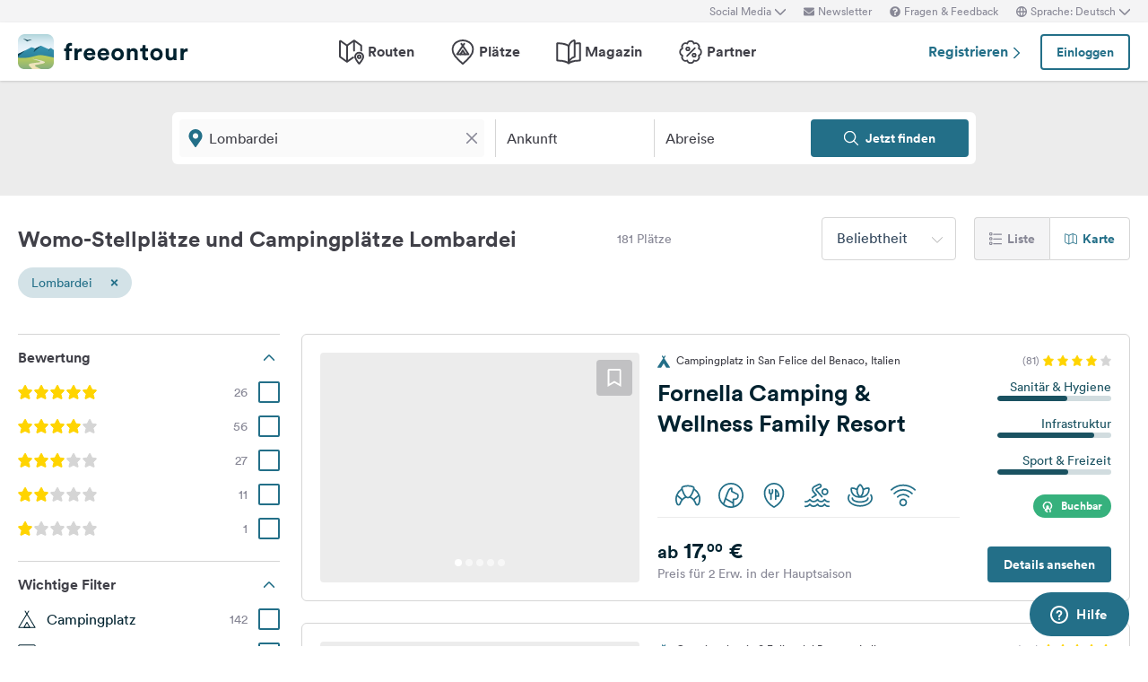

--- FILE ---
content_type: text/html; charset=UTF-8
request_url: https://www.freeontour.com/de/pitches/search?region=10683
body_size: 10771
content:
<!DOCTYPE html>
<html lang="de">
<head>
    <meta charset="UTF-8">

<meta http-equiv="Content-Type" content="text/html; charset=utf-8" />

<meta http-equiv="X-UA-Compatible" content="IE=edge">
<meta http-equiv="cleartype" content="on" />
<meta name="HandheldFriendly" content="true" />
<meta name="viewport" content="width=device-width, initial-scale=1.0, maximum-scale=1.0">

<meta name="mobile-web-app-capable" content="yes">
<meta name="apple-mobile-web-app-capable" content="yes">
<meta name="application-name" content="FREEONTOUR">
<meta name="apple-mobile-web-app-title" content="FREEONTOUR">
<meta name="theme-color" content="#ffffff">
<meta name="msapplication-navbutton-color" content="#236F88">
<meta name="apple-mobile-web-app-status-bar-style" content="black-translucent">
<meta name="msapplication-starturl" content="/">

<meta name="csrf_token" content="LWVYr1aNiFLG7maHEpFqyYlHUHTmrss2GfWZ3tr2">

    <meta name="language" content="de" />

<meta name="twitter:card" content="summary_large_image">
<meta name="twitter:site" content="@FREEONTOUR">
<meta name="logged_in" content="false" />

            <meta name="author" content="FREEONTOUR" />
            <meta name="description" content="Kostenfreier Campingführer Lombardei – Wohnmobilstellplätze &amp; Campingplätze finden nach Kategorien, Lage, Ausstattung, …" />
            <meta name="apple-itunes-app" content="app-id=xxxxxxxxx, app-argument=/de/pitches/search" />
        <title>Wohnmobilstellplätze und Campingplätze Lombardei - FREEONTOUR </title>
    <link rel="preload" href="/next/css/app/app.css?id=e269ad1cb139441d1e5e8a5065e11a13" as="style" />
                <link rel="preload" href="/esi/javascript_variables?locale=de&amp;version=next&amp;cb=v2.2026.01" as="script" />
            <link rel="preload" href="/next/lang/de.js?id=1357ace7d2916ad933609c91d11a7097" as="script" />
            <link rel="preload" href="/next/js/app/manifest.js?id=a55c74fcdb2d150765a626e95c7bcf78" as="script" />
            <link rel="preload" href="/next/js/app/vendor.js?id=77988cb6334a0d70b9ad336cb148c3d8" as="script" />
            <link rel="preload" href="/next/js/app/app.js?id=85e6076c7b1d6d033ba0974f9f2afed3" as="script" />
                <link rel="preload" href="https://www.freeontour.com/next/fonts/lineto-circular-book.woff2" as="font"  crossorigin />
            <link rel="preload" href="https://www.freeontour.com/next/fonts/lineto-circular-medium.woff2" as="font"  crossorigin />
            <link rel="preload" href="https://www.freeontour.com/next/fonts/lineto-circular-bold.woff2" as="font"  crossorigin />
        <link rel="icon" sizes="512x512" href="https://www.freeontour.com/next/images/logos/logo-square-512.png">
<link rel="apple-touch-icon" sizes="512x512" href="https://www.freeontour.com/next/images/logos/logo-square-512.png">
<link rel="icon" sizes="192x192" href="https://www.freeontour.com/next/images/logos/logo-square-192.png">
<link rel="apple-touch-icon" sizes="192x192" href="https://www.freeontour.com/next/images/logos/logo-square-192.png">    <meta property="og:title" content="Wohnmobilstellplätze und Campingplätze Lombardei - FREEONTOUR">
<meta property="og:description" content="Kostenfreier Campingführer Lombardei – Wohnmobilstellplätze &amp; Campingplätze finden nach Kategorien, Lage, Ausstattung, …">
<meta property="og:url" content="https://www.freeontour.com/de/pitches/search?region=10683">
<meta property="og:type" content="website">
<meta property="og:site_name" content="FREEONTOUR">
<meta property="og:locale" content="de_DE">
<meta property="og:image" content="https://www.freeontour.com/next/images/logos/freeontour-opengraph.png">
<meta property="fb:app_id" content="453468458162995">
    
    
            <meta name="robots" content="noindex"/>    
    
    
    
    <link rel="manifest" href="/manifest.json">

    
    <link href="/next/css/app/app.css?id=e269ad1cb139441d1e5e8a5065e11a13" rel="stylesheet">
    
    <meta name="sentry-trace" content="11da0765d5df4cae9f5e5096a3a7db0f-e12d712d1769498c"/>
</head>
<body class="antialiased font-sans relative">

<main class="flex flex-col min-h-full" >
    <div class="browser-not-supported">
    <p class="browser-not-supported__content">Unfortunately, we don&#039;t support your browser (Internet Explorer) anymore, some functionalities could not work.
        <a class="browser-not-supported__link" target="_blank"
           href="https://browsehappy.com/">Click here to get information on how to upgrade your browser.
        </a>
    </p>
</div>    <div class="hidden lg:block  bg-gray-lightest " style="height: 25px;">
    <div class="max-w-screen-xl mx-auto px-5 h-full flex items-center justify-end text-xs text-gray">
        <social-media-dropdown></social-media-dropdown>
        <newsletter-modal-trigger>
            <template #default="slotProps">
                <div class="pl-5" v-if="slotProps.loggedIn">
                    <a class=" hover:text-gray-dark cursor-pointer flex items-center text-gray"  @click.prevent="slotProps.open">
                        <svg class="h-3 w-3 mr-1">
                            <use xlink:href="/next/sprite.svg?cb=v2.2026.01#envelope"></use>
                        </svg>
                        Newsletter
                    </a>
                </div>
            </template>
        </newsletter-modal-trigger>
        <zendesk-widget-trigger>
            <template #default="slotProps">
                <div class="pl-5 flex items-center hover:text-gray-dark cursor-pointer" @click.prevent="slotProps.open">
                    <svg v-if="slotProps.loading" class="animate-spin h-3 w-3 mr-1">
                        <use xlink:href="/next/sprite.svg?cb=v2.2026.01#spinner"></use>
                    </svg>
                    <svg v-else class="h-3 w-3 mr-1">
                        <use xlink:href="/next/sprite.svg?cb=v2.2026.01#question-circle-solid"></use>
                    </svg>
                    Fragen &amp; Feedback
                </div>
            </template>
        </zendesk-widget-trigger>
        <language-picker></language-picker>
        
    </div>
</div>
<header 
    id="header" 
    class="
                 
            bg-white shadow 
                lg:sticky lg:top-0 lg:left-0 lg:right-0 lg:w-full lg:z-50 
    "
>
     
        <div class="hidden lg:flex max-w-screen-xl mx-auto px-5 justify-between items-center w-full" style="height: 65px;">
            <a href="https://www.freeontour.com/de">
                <img src="https://www.freeontour.com/next/images/logos/logo.svg" alt="FREEONTOUR Logo" style="width: 190px;">
            </a>
            <nav class="h-full">
                <ul class="h-full flex">
                    <li class="h-full flex items-center mx-3 px-2 text-gray-dark ">
                        <a href="https://www.freeontour.com/de/routes" class="font-bold flex items-center hover:text-blue">
                            <svg class="h-7 w-7 mr-1">
                                <use xlink:href="/next/sprite.svg?cb=v2.2026.01#routes"></use>
                            </svg>
                            Routen
                        </a>
                    </li>
                    <li class="h-full flex items-center mx-3 px-2 text-gray-dark ">
                        <a href="https://www.freeontour.com/de/pitches" class="font-bold flex items-center hover:text-blue">
                            <svg class="h-7 w-7 mr-1">
                                <use xlink:href="/next/sprite.svg?cb=v2.2026.01#places"></use>
                            </svg>
                            Plätze
                        </a>
                    </li>
                    <li class="h-full flex items-center mx-3 px-2 text-gray-dark ">
                        <a href="https://www.freeontour.com/de/magazin" class="flex items-center font-bold hover:text-blue">
                            <svg class="h-7 w-7 mr-1">
                                <use xlink:href="/next/sprite.svg?cb=v2.2026.01#articles"></use>
                            </svg>
                            Magazin
                        </a>
                    </li>
                    <li class="h-full flex items-center mx-3 px-2 text-gray-dark ">
                        <a href="https://www.freeontour.com/de/partners" class="flex items-center font-bold hover:text-blue">
                            <svg class="h-7 w-7 mr-1">
                                <use xlink:href="/next/sprite.svg?cb=v2.2026.01#discount-bubble"></use>
                            </svg>
                            Partner
                        </a>
                    </li>
                </ul>
            </nav>
            <div style="width: 250px">
                <user-header-block
                    register-url="https://www.freeontour.com/de/anmelden"
                                    >
                </user-header-block>
            </div>
        </div>
    
    <div   style="height: 50px;" class="lg:hidden" >
                    <div class="h-full flex justify-between items-center">
                <div id="mobile-menu-icon" class="px-5">
                    <svg class="h-6 w-6 stroke-2 inline-block text-blue cursor-pointer">
                        <use xlink:href="/next/sprite.svg?cb=v2.2026.01#menu"></use>
                    </svg>
                </div>
                <a href="https://www.freeontour.com/de" class="inline-block">
                    <img src="https://www.freeontour.com/next/images/logos/logo.svg" alt="FREEONTOUR Logo" style="width: 150px;">
                </a>
                <div class="px-5">
                    <breakpoints inline-template>
                        <notifications-mobile v-if="isMobile && authenticated"></notifications-mobile>
                    </breakpoints>
                </div>
            </div>
                <div id="mobile-menu" class="fixed top-0 bottom-0 left-0 w-0 h-full bg-black bg-opacity-60 z-50 flex">
            <div class="w-10/12 max-w-screen-sm h-full bg-white overflow-y-auto">
                <div class="flex items-center" style="height: 50px;">
                    <div id="mobile-menu-close-icon" class="px-5 mr-6">
                        <svg class="h-5 w-5 inline-block stroke-2 inline-block text-blue cursor-pointer">
                            <use xlink:href="/next/sprite.svg?cb=v2.2026.01#close"></use>
                        </svg>
                    </div>
                    <a href="https://www.freeontour.com/de" class="inline-block">
                        <img src="https://www.freeontour.com/next/images/logos/logo.svg" alt="FREEONTOUR Logo" style="width: 150px;">
                    </a>
                </div>

                <user-menu-mobile 
                                    ></user-menu-mobile>

                                    <div class="px-5">
                        <ul class="text-gray-dark font-bold pt-5 pb-2">
                            <li class="py-3 px-5 ">
                                <a href="https://www.freeontour.com/de/routes" class="flex">
                                    <svg class="h-7 w-7 mr-4">
                                        <use xlink:href="/next/sprite.svg?cb=v2.2026.01#routes"></use>
                                    </svg>
                                    Routen
                                </a>
                            </li>
                            <li class="py-3 px-5 ">
                                <a href="https://www.freeontour.com/de/pitches" class="flex">
                                    <svg class="h-7 w-7 mr-4">
                                        <use xlink:href="/next/sprite.svg?cb=v2.2026.01#places"></use>
                                    </svg>
                                    Plätze
                                </a>
                            </li>
                            <li class="py-3 px-5 ">
                                <a href="https://www.freeontour.com/de/magazin" class="flex">
                                    <svg class="h-7 w-7 mr-4">
                                        <use xlink:href="/next/sprite.svg?cb=v2.2026.01#articles"></use>
                                    </svg>
                                    Magazin
                                </a>
                            </li>
                            <li class="py-3 px-5 ">
                                <a href="https://www.freeontour.com/de/partners" class="flex">
                                    <svg class="h-7 w-7 mr-4">
                                        <use xlink:href="/next/sprite.svg?cb=v2.2026.01#discount-bubble"></use>
                                    </svg>
                                    Partner
                                </a>
                            </li>
                        </ul>
                    </div>
                
                <login-state>
                    <template slot="guest">
                        <div class="mx-5 py-5 border-t border-b border-gray-light">
                            <div class="px-5 flex justify-between items-center">
                                <a href="https://www.freeontour.com/de/anmelden" class="text-blue font-bold">
                                    Registrieren
                                    <svg class="h-3 w-3 inline-block stroke-3">
                                        <use :xlink:href="$svg('arrow-right')"></use>
                                    </svg>
                                </a>
                                <login-modal-button inline-template>
                                    <button @click="openLoginModal" class="btn btn--secondary bg-white">Einloggen</button>
                                </login-modal-button>
                            </div>
                        </div>
                    </template>
                    <template slot="auth">
                        <hr class="mx-5 border-gray-light">
                    </template>
                </login-state>

                <div class="mx-5 pt-5 text-gray-dark space-y-5">
                    <newsletter-modal-trigger>
                        <template #default="slotProps">
                            <div class="pl-5">
                                <a class="  hover:text-gray-dark font-bold text-sm cursor-pointer flex items-center "  @click.prevent="slotProps.open">
                                    <svg class=" h-4 w-4 mr-6">
                                        <use xlink:href="/next/sprite.svg?cb=v2.2026.01#envelope"></use>
                                    </svg>
                                    Newsletter
                                </a>
                            </div>
                        </template>
                    </newsletter-modal-trigger>
                    <zendesk-widget-trigger>
                        <template #default="slotProps">
                            <div class="pl-5 flex items-center hover:text-gray-dark font-bold text-sm" @click.prevent="slotProps.open">
                                <svg v-if="slotProps.loading" class="animate-spin h-4 w-4 mr-6">
                                    <use xlink:href="/next/sprite.svg?cb=v2.2026.01#spinner"></use>
                                </svg>
                                <svg v-else class="h-4 w-4 mr-6">
                                    <use xlink:href="/next/sprite.svg?cb=v2.2026.01#question-circle-solid"></use>
                                </svg>
                                Fragen &amp; Feedback
                            </div>
                        </template>
                    </zendesk-widget-trigger>
                    <language-picker></language-picker>
                    <login-state>
                        <template #auth="{csrfToken}">
                            <form method="POST" action="/logout" ref="logoutForm" class="cursor-pointer">
                                <input type="hidden" name="_token" :value="csrfToken"/>
                                <button class="pl-5 flex items-center hover:text-gray-dark font-bold text-sm" type="submit">
                                    <svg class="h-4 w-4 mr-6">
                                        <use xlink:href="/next/sprite.svg?cb=v2.2026.01#logout"></use>
                                    </svg>
                                    Abmelden
                                </button>
                            </form>
                        </template>
                    </login-state>
                </div>

                
                <hr class="m-5 border-gray-light">
                <div class="px-5">
                    <ul class="text-gray-dark text-sm font-bold space-y-5">
                        <li class="px-5">
                            Folge uns auf Social Media
                        </li>
                    

                        <li class="px-5">
                            <a href="https://www.facebook.com/freeontour" target="_blank" class="flex items-center">
                                <svg class="h-4 w-4 mr-6 stroke-3" >
                                    <use :xlink:href="$svg('facebook')"></use>
                                </svg> 
                                Facebook
                            </a>
                        </li>
                    
                        <li class="px-5">
                            <a  href="https://www.instagram.com/freeontour_com/" target="_blank" class="flex items-center">
                                <svg class="h-4 w-4 mr-6 stroke-3">
                                    <use :xlink:href="$svg('instagram')"></use>
                                </svg> 
                                Instagram
                            </a>
                        </li>
                    </ul>
                </div>

            </div>

            <div class="w-2/12" id="mobile-menu-backdrop"></div>
        </div>
    </div>
</header>
    <div class="flex-1">
            <div class="min-h-124 bg-gray-lightest lg:bg-white">
        <campings-instant-search 
            :amenity-groups="{&quot;c_size&quot;:{&quot;label&quot;:&quot;Anzahl Stellpl\u00e4tze&quot;,&quot;amenities&quot;:[{&quot;key&quot;:&quot;pitch_count_small&quot;,&quot;label&quot;:&quot;bis zu 150&quot;,&quot;checked&quot;:false,&quot;type&quot;:&quot;bool&quot;,&quot;distance&quot;:null,&quot;available&quot;:null,&quot;availability_text&quot;:null,&quot;featured&quot;:false,&quot;popular&quot;:false},{&quot;key&quot;:&quot;pitch_count_medium&quot;,&quot;label&quot;:&quot;bis zu 300&quot;,&quot;checked&quot;:false,&quot;type&quot;:&quot;bool&quot;,&quot;distance&quot;:null,&quot;available&quot;:null,&quot;availability_text&quot;:null,&quot;featured&quot;:false,&quot;popular&quot;:false},{&quot;key&quot;:&quot;pitch_count_large&quot;,&quot;label&quot;:&quot;mehr als 300&quot;,&quot;checked&quot;:false,&quot;type&quot;:&quot;bool&quot;,&quot;distance&quot;:null,&quot;available&quot;:null,&quot;availability_text&quot;:null,&quot;featured&quot;:false,&quot;popular&quot;:false}]},&quot;c_location&quot;:{&quot;label&quot;:&quot;Lage&quot;,&quot;amenities&quot;:[{&quot;key&quot;:&quot;is_next_to_the_sea&quot;,&quot;label&quot;:&quot;Am Meer&quot;,&quot;checked&quot;:false,&quot;type&quot;:&quot;bool&quot;,&quot;distance&quot;:null,&quot;available&quot;:null,&quot;availability_text&quot;:null,&quot;featured&quot;:false,&quot;popular&quot;:false},{&quot;key&quot;:&quot;is_next_to_a_lake&quot;,&quot;label&quot;:&quot;Am See&quot;,&quot;checked&quot;:false,&quot;type&quot;:&quot;bool&quot;,&quot;distance&quot;:null,&quot;available&quot;:null,&quot;availability_text&quot;:null,&quot;featured&quot;:false,&quot;popular&quot;:false},{&quot;key&quot;:&quot;is_next_to_a_city&quot;,&quot;label&quot;:&quot;Stadtn\u00e4he&quot;,&quot;checked&quot;:false,&quot;type&quot;:&quot;bool&quot;,&quot;distance&quot;:null,&quot;available&quot;:null,&quot;availability_text&quot;:null,&quot;featured&quot;:false,&quot;popular&quot;:false},{&quot;key&quot;:&quot;is_in_the_mountains&quot;,&quot;label&quot;:&quot;In den Bergen&quot;,&quot;checked&quot;:false,&quot;type&quot;:&quot;bool&quot;,&quot;distance&quot;:null,&quot;available&quot;:null,&quot;availability_text&quot;:null,&quot;featured&quot;:false,&quot;popular&quot;:false}]},&quot;c_infrastructure&quot;:{&quot;label&quot;:&quot;Infrastruktur&quot;,&quot;amenities&quot;:[{&quot;key&quot;:&quot;wlan&quot;,&quot;label&quot;:&quot;WLAN&quot;,&quot;checked&quot;:false,&quot;type&quot;:&quot;bool&quot;,&quot;distance&quot;:null,&quot;available&quot;:null,&quot;availability_text&quot;:null,&quot;featured&quot;:true,&quot;popular&quot;:true},{&quot;key&quot;:&quot;restaurant_on_site_or_nearby&quot;,&quot;label&quot;:&quot;Restaurant am Platz \/ in der N\u00e4he&quot;,&quot;checked&quot;:false,&quot;type&quot;:&quot;bool&quot;,&quot;distance&quot;:null,&quot;available&quot;:null,&quot;availability_text&quot;:null,&quot;featured&quot;:false,&quot;popular&quot;:false},{&quot;key&quot;:&quot;bread_on_site&quot;,&quot;label&quot;:&quot;Br\u00f6tchenservice&quot;,&quot;checked&quot;:false,&quot;type&quot;:&quot;bool&quot;,&quot;distance&quot;:null,&quot;available&quot;:null,&quot;availability_text&quot;:null,&quot;featured&quot;:true,&quot;popular&quot;:true},{&quot;key&quot;:&quot;playground_kids_on_site&quot;,&quot;label&quot;:&quot;Kinderspielplatz&quot;,&quot;checked&quot;:false,&quot;type&quot;:&quot;bool&quot;,&quot;distance&quot;:null,&quot;available&quot;:null,&quot;availability_text&quot;:null,&quot;featured&quot;:false,&quot;popular&quot;:true},{&quot;key&quot;:&quot;kids_animation&quot;,&quot;label&quot;:&quot;Kinderanimation&quot;,&quot;checked&quot;:false,&quot;type&quot;:&quot;bool&quot;,&quot;distance&quot;:null,&quot;available&quot;:null,&quot;availability_text&quot;:null,&quot;featured&quot;:false,&quot;popular&quot;:false},{&quot;key&quot;:&quot;rental_bathrooms&quot;,&quot;label&quot;:&quot;Mietb\u00e4der&quot;,&quot;checked&quot;:false,&quot;type&quot;:&quot;bool&quot;,&quot;distance&quot;:null,&quot;available&quot;:null,&quot;availability_text&quot;:null,&quot;featured&quot;:false,&quot;popular&quot;:false},{&quot;key&quot;:&quot;rental_accomodation&quot;,&quot;label&quot;:&quot;Mietunterk\u00fcnfte&quot;,&quot;checked&quot;:false,&quot;type&quot;:&quot;bool&quot;,&quot;distance&quot;:null,&quot;available&quot;:null,&quot;availability_text&quot;:null,&quot;featured&quot;:false,&quot;popular&quot;:false},{&quot;key&quot;:&quot;sanitarian_handicapped&quot;,&quot;label&quot;:&quot;Rollstuhlgerechte Sanit\u00e4ranlagen&quot;,&quot;checked&quot;:false,&quot;type&quot;:&quot;bool&quot;,&quot;distance&quot;:null,&quot;available&quot;:null,&quot;availability_text&quot;:null,&quot;featured&quot;:false,&quot;popular&quot;:false},{&quot;key&quot;:&quot;most_ways_paved&quot;,&quot;label&quot;:&quot;die meisten Wege befestigt&quot;,&quot;checked&quot;:false,&quot;type&quot;:&quot;bool&quot;,&quot;distance&quot;:null,&quot;available&quot;:null,&quot;availability_text&quot;:null,&quot;featured&quot;:false,&quot;popular&quot;:false}]},&quot;c_details_for_motorhome_pitches&quot;:{&quot;label&quot;:&quot;Infos f\u00fcr Wohmobilstellpl\u00e4tze&quot;,&quot;amenities&quot;:[{&quot;key&quot;:&quot;type_of_pitch_premium_pitch&quot;,&quot;label&quot;:&quot;Wohmobilhafen&quot;,&quot;checked&quot;:false,&quot;type&quot;:&quot;bool&quot;,&quot;distance&quot;:null,&quot;available&quot;:null,&quot;availability_text&quot;:null,&quot;featured&quot;:false,&quot;popular&quot;:false},{&quot;key&quot;:&quot;type_of_pitch_winery&quot;,&quot;label&quot;:&quot;am Weingut&quot;,&quot;checked&quot;:false,&quot;type&quot;:&quot;bool&quot;,&quot;distance&quot;:null,&quot;available&quot;:null,&quot;availability_text&quot;:null,&quot;featured&quot;:false,&quot;popular&quot;:false},{&quot;key&quot;:&quot;type_of_pitch_farm&quot;,&quot;label&quot;:&quot;auf Bauernhof&quot;,&quot;checked&quot;:false,&quot;type&quot;:&quot;bool&quot;,&quot;distance&quot;:null,&quot;available&quot;:null,&quot;availability_text&quot;:null,&quot;featured&quot;:false,&quot;popular&quot;:false},{&quot;key&quot;:&quot;type_of_pitch_fair&quot;,&quot;label&quot;:&quot;an Messe&quot;,&quot;checked&quot;:false,&quot;type&quot;:&quot;bool&quot;,&quot;distance&quot;:null,&quot;available&quot;:null,&quot;availability_text&quot;:null,&quot;featured&quot;:false,&quot;popular&quot;:false},{&quot;key&quot;:&quot;type_of_pitch_port&quot;,&quot;label&quot;:&quot;am Hafen&quot;,&quot;checked&quot;:false,&quot;type&quot;:&quot;bool&quot;,&quot;distance&quot;:null,&quot;available&quot;:null,&quot;availability_text&quot;:null,&quot;featured&quot;:false,&quot;popular&quot;:false},{&quot;key&quot;:&quot;type_of_pitch_cp_front_of_gate&quot;,&quot;label&quot;:&quot;bei Campingplatz&quot;,&quot;checked&quot;:false,&quot;type&quot;:&quot;bool&quot;,&quot;distance&quot;:null,&quot;available&quot;:null,&quot;availability_text&quot;:null,&quot;featured&quot;:false,&quot;popular&quot;:false},{&quot;key&quot;:&quot;type_of_pitch_truck_stop&quot;,&quot;label&quot;:&quot;Autohof&quot;,&quot;checked&quot;:false,&quot;type&quot;:&quot;bool&quot;,&quot;distance&quot;:null,&quot;available&quot;:null,&quot;availability_text&quot;:null,&quot;featured&quot;:false,&quot;popular&quot;:false},{&quot;key&quot;:&quot;type_of_pitch_truck_parking_space&quot;,&quot;label&quot;:&quot;Parkplatz&quot;,&quot;checked&quot;:false,&quot;type&quot;:&quot;bool&quot;,&quot;distance&quot;:null,&quot;available&quot;:null,&quot;availability_text&quot;:null,&quot;featured&quot;:false,&quot;popular&quot;:false},{&quot;key&quot;:&quot;toll_free&quot;,&quot;label&quot;:&quot;kostenfrei&quot;,&quot;checked&quot;:false,&quot;type&quot;:&quot;bool&quot;,&quot;distance&quot;:null,&quot;available&quot;:null,&quot;availability_text&quot;:null,&quot;featured&quot;:false,&quot;popular&quot;:false},{&quot;key&quot;:&quot;caravans_allowed&quot;,&quot;label&quot;:&quot;Wohnwagen erlaubt&quot;,&quot;checked&quot;:false,&quot;type&quot;:&quot;bool&quot;,&quot;distance&quot;:null,&quot;available&quot;:null,&quot;availability_text&quot;:null,&quot;featured&quot;:false,&quot;popular&quot;:false},{&quot;key&quot;:&quot;shower&quot;,&quot;label&quot;:&quot;Dusche&quot;,&quot;checked&quot;:false,&quot;type&quot;:&quot;bool&quot;,&quot;distance&quot;:null,&quot;available&quot;:null,&quot;availability_text&quot;:null,&quot;featured&quot;:true,&quot;popular&quot;:false},{&quot;key&quot;:&quot;water_fill_up_for_motorhomes&quot;,&quot;label&quot;:&quot;Frischwasser&quot;,&quot;checked&quot;:false,&quot;type&quot;:&quot;bool&quot;,&quot;distance&quot;:null,&quot;available&quot;:null,&quot;availability_text&quot;:null,&quot;featured&quot;:true,&quot;popular&quot;:false},{&quot;key&quot;:&quot;grey_water_disposal&quot;,&quot;label&quot;:&quot;Grauwasser Entsorgung&quot;,&quot;checked&quot;:false,&quot;type&quot;:&quot;bool&quot;,&quot;distance&quot;:null,&quot;available&quot;:null,&quot;availability_text&quot;:null,&quot;featured&quot;:true,&quot;popular&quot;:false},{&quot;key&quot;:&quot;chemical_toilet_disposal&quot;,&quot;label&quot;:&quot;Chemietoiletten Entleerung&quot;,&quot;checked&quot;:false,&quot;type&quot;:&quot;bool&quot;,&quot;distance&quot;:null,&quot;available&quot;:null,&quot;availability_text&quot;:null,&quot;featured&quot;:true,&quot;popular&quot;:true}]},&quot;c_dogs&quot;:{&quot;label&quot;:&quot;Hunde&quot;,&quot;amenities&quot;:[{&quot;key&quot;:&quot;dogs_allowed&quot;,&quot;label&quot;:&quot;erlaubt&quot;,&quot;checked&quot;:false,&quot;type&quot;:&quot;bool&quot;,&quot;distance&quot;:null,&quot;available&quot;:null,&quot;availability_text&quot;:null,&quot;featured&quot;:true,&quot;popular&quot;:true}]},&quot;c_leisure_activity_and_sports&quot;:{&quot;label&quot;:&quot;Sport und Freizeit&quot;,&quot;amenities&quot;:[{&quot;key&quot;:&quot;swimming_possibilities&quot;,&quot;label&quot;:&quot;Badem\u00f6glichkeit&quot;,&quot;checked&quot;:false,&quot;type&quot;:&quot;bool&quot;,&quot;distance&quot;:null,&quot;available&quot;:null,&quot;availability_text&quot;:null,&quot;featured&quot;:false,&quot;popular&quot;:false},{&quot;key&quot;:&quot;wellness_possibility&quot;,&quot;label&quot;:&quot;Wellness&quot;,&quot;checked&quot;:false,&quot;type&quot;:&quot;bool&quot;,&quot;distance&quot;:null,&quot;available&quot;:null,&quot;availability_text&quot;:null,&quot;featured&quot;:true,&quot;popular&quot;:false},{&quot;key&quot;:&quot;water_sport_possibilities&quot;,&quot;label&quot;:&quot;Wassersport&quot;,&quot;checked&quot;:false,&quot;type&quot;:&quot;bool&quot;,&quot;distance&quot;:null,&quot;available&quot;:null,&quot;availability_text&quot;:null,&quot;featured&quot;:false,&quot;popular&quot;:false},{&quot;key&quot;:&quot;tennis&quot;,&quot;label&quot;:&quot;Tennis&quot;,&quot;checked&quot;:false,&quot;type&quot;:&quot;float&quot;,&quot;distance&quot;:null,&quot;available&quot;:null,&quot;availability_text&quot;:null,&quot;featured&quot;:false,&quot;popular&quot;:false},{&quot;key&quot;:&quot;horseback_riding&quot;,&quot;label&quot;:&quot;Reiten&quot;,&quot;checked&quot;:false,&quot;type&quot;:&quot;float&quot;,&quot;distance&quot;:null,&quot;available&quot;:null,&quot;availability_text&quot;:null,&quot;featured&quot;:false,&quot;popular&quot;:false},{&quot;key&quot;:&quot;golf&quot;,&quot;label&quot;:&quot;Golf&quot;,&quot;checked&quot;:false,&quot;type&quot;:&quot;float&quot;,&quot;distance&quot;:null,&quot;available&quot;:null,&quot;availability_text&quot;:null,&quot;featured&quot;:false,&quot;popular&quot;:false},{&quot;key&quot;:&quot;bicyclerent&quot;,&quot;label&quot;:&quot;Fahrradverleih&quot;,&quot;checked&quot;:false,&quot;type&quot;:&quot;float&quot;,&quot;distance&quot;:null,&quot;available&quot;:null,&quot;availability_text&quot;:null,&quot;featured&quot;:false,&quot;popular&quot;:false},{&quot;key&quot;:&quot;winter_sport_possibilities&quot;,&quot;label&quot;:&quot;Wintersport&quot;,&quot;checked&quot;:false,&quot;type&quot;:&quot;bool&quot;,&quot;distance&quot;:null,&quot;available&quot;:null,&quot;availability_text&quot;:null,&quot;featured&quot;:false,&quot;popular&quot;:false},{&quot;key&quot;:&quot;other_sport_possibilities&quot;,&quot;label&quot;:&quot;weitere Sportangebote&quot;,&quot;checked&quot;:false,&quot;type&quot;:&quot;bool&quot;,&quot;distance&quot;:null,&quot;available&quot;:null,&quot;availability_text&quot;:null,&quot;featured&quot;:false,&quot;popular&quot;:false}]},&quot;c_suitable_for&quot;:{&quot;label&quot;:&quot;Geeignet f\u00fcr&quot;,&quot;amenities&quot;:[{&quot;key&quot;:&quot;suitable_for_kids_up_to_6&quot;,&quot;label&quot;:&quot;Familien mit Kindern unter 6 Jahren&quot;,&quot;checked&quot;:false,&quot;type&quot;:&quot;bool&quot;,&quot;distance&quot;:null,&quot;available&quot;:null,&quot;availability_text&quot;:null,&quot;featured&quot;:false,&quot;popular&quot;:false},{&quot;key&quot;:&quot;suitable_for_kids_up_to_18&quot;,&quot;label&quot;:&quot;Familien mit Kindern unter 18 Jahren&quot;,&quot;checked&quot;:false,&quot;type&quot;:&quot;bool&quot;,&quot;distance&quot;:null,&quot;available&quot;:null,&quot;availability_text&quot;:null,&quot;featured&quot;:false,&quot;popular&quot;:false},{&quot;key&quot;:&quot;suitable_for_couples&quot;,&quot;label&quot;:&quot;Paare&quot;,&quot;checked&quot;:false,&quot;type&quot;:&quot;bool&quot;,&quot;distance&quot;:null,&quot;available&quot;:null,&quot;availability_text&quot;:null,&quot;featured&quot;:false,&quot;popular&quot;:false},{&quot;key&quot;:&quot;suitable_for_senior&quot;,&quot;label&quot;:&quot;Senioren&quot;,&quot;checked&quot;:false,&quot;type&quot;:&quot;bool&quot;,&quot;distance&quot;:null,&quot;available&quot;:null,&quot;availability_text&quot;:null,&quot;featured&quot;:false,&quot;popular&quot;:false},{&quot;key&quot;:&quot;suitable_for_guests_with_dog&quot;,&quot;label&quot;:&quot;G\u00e4ste mit Hund&quot;,&quot;checked&quot;:false,&quot;type&quot;:&quot;bool&quot;,&quot;distance&quot;:null,&quot;available&quot;:null,&quot;availability_text&quot;:null,&quot;featured&quot;:false,&quot;popular&quot;:false},{&quot;key&quot;:&quot;suitable_for_camper_with_tent&quot;,&quot;label&quot;:&quot;Urlauber mit Zelt&quot;,&quot;checked&quot;:false,&quot;type&quot;:&quot;bool&quot;,&quot;distance&quot;:null,&quot;available&quot;:null,&quot;availability_text&quot;:null,&quot;featured&quot;:false,&quot;popular&quot;:false},{&quot;key&quot;:&quot;suitable_for_youth&quot;,&quot;label&quot;:&quot;Jugendgruppen&quot;,&quot;checked&quot;:false,&quot;type&quot;:&quot;bool&quot;,&quot;distance&quot;:null,&quot;available&quot;:null,&quot;availability_text&quot;:null,&quot;featured&quot;:false,&quot;popular&quot;:false},{&quot;key&quot;:&quot;winter_camping&quot;,&quot;label&quot;:&quot;Wintercamping&quot;,&quot;checked&quot;:false,&quot;type&quot;:&quot;bool&quot;,&quot;distance&quot;:null,&quot;available&quot;:null,&quot;availability_text&quot;:null,&quot;featured&quot;:false,&quot;popular&quot;:false},{&quot;key&quot;:&quot;fkk_camping&quot;,&quot;label&quot;:&quot;FKK&quot;,&quot;checked&quot;:false,&quot;type&quot;:&quot;bool&quot;,&quot;distance&quot;:null,&quot;available&quot;:null,&quot;availability_text&quot;:null,&quot;featured&quot;:false,&quot;popular&quot;:false}]}}" 
            :popular-amenities="[{&quot;key&quot;:&quot;wlan&quot;,&quot;label&quot;:&quot;WLAN&quot;,&quot;checked&quot;:false,&quot;type&quot;:&quot;bool&quot;,&quot;distance&quot;:null,&quot;available&quot;:null,&quot;availability_text&quot;:null,&quot;featured&quot;:true,&quot;popular&quot;:true},{&quot;key&quot;:&quot;bread_on_site&quot;,&quot;label&quot;:&quot;Br\u00f6tchenservice&quot;,&quot;checked&quot;:false,&quot;type&quot;:&quot;bool&quot;,&quot;distance&quot;:null,&quot;available&quot;:null,&quot;availability_text&quot;:null,&quot;featured&quot;:true,&quot;popular&quot;:true},{&quot;key&quot;:&quot;playground_kids_on_site&quot;,&quot;label&quot;:&quot;Kinderspielplatz&quot;,&quot;checked&quot;:false,&quot;type&quot;:&quot;bool&quot;,&quot;distance&quot;:null,&quot;available&quot;:null,&quot;availability_text&quot;:null,&quot;featured&quot;:false,&quot;popular&quot;:true},{&quot;key&quot;:&quot;chemical_toilet_disposal&quot;,&quot;label&quot;:&quot;Chemietoiletten Entleerung&quot;,&quot;checked&quot;:false,&quot;type&quot;:&quot;bool&quot;,&quot;distance&quot;:null,&quot;available&quot;:null,&quot;availability_text&quot;:null,&quot;featured&quot;:true,&quot;popular&quot;:true},{&quot;key&quot;:&quot;dogs_allowed&quot;,&quot;label&quot;:&quot;erlaubt&quot;,&quot;checked&quot;:false,&quot;type&quot;:&quot;bool&quot;,&quot;distance&quot;:null,&quot;available&quot;:null,&quot;availability_text&quot;:null,&quot;featured&quot;:true,&quot;popular&quot;:true}]"
            :amenity-translations="{&quot;pitch_count_small&quot;:&quot;bis zu 150&quot;,&quot;pitch_count_medium&quot;:&quot;bis zu 300&quot;,&quot;pitch_count_large&quot;:&quot;mehr als 300&quot;,&quot;is_next_to_the_sea&quot;:&quot;Am Meer&quot;,&quot;is_next_to_a_lake&quot;:&quot;Am See&quot;,&quot;is_next_to_a_city&quot;:&quot;Stadtn\u00e4he&quot;,&quot;is_in_the_mountains&quot;:&quot;In den Bergen&quot;,&quot;wlan&quot;:&quot;WLAN&quot;,&quot;restaurant_on_site_or_nearby&quot;:&quot;Restaurant am Platz \/ in der N\u00e4he&quot;,&quot;bread_on_site&quot;:&quot;Br\u00f6tchenservice&quot;,&quot;playground_kids_on_site&quot;:&quot;Kinderspielplatz&quot;,&quot;kids_animation&quot;:&quot;Kinderanimation&quot;,&quot;rental_bathrooms&quot;:&quot;Mietb\u00e4der&quot;,&quot;rental_accomodation&quot;:&quot;Mietunterk\u00fcnfte&quot;,&quot;sanitarian_handicapped&quot;:&quot;Rollstuhlgerechte Sanit\u00e4ranlagen&quot;,&quot;most_ways_paved&quot;:&quot;die meisten Wege befestigt&quot;,&quot;type_of_pitch_premium_pitch&quot;:&quot;Wohmobilhafen&quot;,&quot;type_of_pitch_winery&quot;:&quot;am Weingut&quot;,&quot;type_of_pitch_farm&quot;:&quot;auf Bauernhof&quot;,&quot;type_of_pitch_fair&quot;:&quot;an Messe&quot;,&quot;type_of_pitch_port&quot;:&quot;am Hafen&quot;,&quot;type_of_pitch_cp_front_of_gate&quot;:&quot;bei Campingplatz&quot;,&quot;type_of_pitch_truck_stop&quot;:&quot;Autohof&quot;,&quot;type_of_pitch_truck_parking_space&quot;:&quot;Parkplatz&quot;,&quot;toll_free&quot;:&quot;kostenfrei&quot;,&quot;caravans_allowed&quot;:&quot;Wohnwagen erlaubt&quot;,&quot;shower&quot;:&quot;Dusche&quot;,&quot;water_fill_up_for_motorhomes&quot;:&quot;Frischwasser&quot;,&quot;grey_water_disposal&quot;:&quot;Grauwasser Entsorgung&quot;,&quot;chemical_toilet_disposal&quot;:&quot;Chemietoiletten Entleerung&quot;,&quot;dogs_allowed&quot;:&quot;erlaubt&quot;,&quot;swimming_possibilities&quot;:&quot;Badem\u00f6glichkeit&quot;,&quot;wellness_possibility&quot;:&quot;Wellness&quot;,&quot;water_sport_possibilities&quot;:&quot;Wassersport&quot;,&quot;tennis&quot;:&quot;Tennis&quot;,&quot;horseback_riding&quot;:&quot;Reiten&quot;,&quot;golf&quot;:&quot;Golf&quot;,&quot;bicyclerent&quot;:&quot;Fahrradverleih&quot;,&quot;winter_sport_possibilities&quot;:&quot;Wintersport&quot;,&quot;other_sport_possibilities&quot;:&quot;weitere Sportangebote&quot;,&quot;suitable_for_kids_up_to_6&quot;:&quot;Familien mit Kindern unter 6 Jahren&quot;,&quot;suitable_for_kids_up_to_18&quot;:&quot;Familien mit Kindern unter 18 Jahren&quot;,&quot;suitable_for_couples&quot;:&quot;Paare&quot;,&quot;suitable_for_senior&quot;:&quot;Senioren&quot;,&quot;suitable_for_guests_with_dog&quot;:&quot;G\u00e4ste mit Hund&quot;,&quot;suitable_for_camper_with_tent&quot;:&quot;Urlauber mit Zelt&quot;,&quot;suitable_for_youth&quot;:&quot;Jugendgruppen&quot;,&quot;winter_camping&quot;:&quot;Wintercamping&quot;,&quot;fkk_camping&quot;:&quot;FKK&quot;,&quot;restaurant&quot;:&quot;Restaurant&quot;,&quot;swim_natural_water&quot;:&quot;Baden in nat\u00fcrlichem Gew\u00e4sser&quot;}"
            campings-submit-url="https://www.freeontour.com/de/pitches/submit"
            initial-date-range=""
            results-url="https://www.freeontour.com/de/pitches/search"
                            :initial-region="{&quot;id&quot;:10683,&quot;parent_id&quot;:16,&quot;key&quot;:&quot;lombardy-it-region-4567-95&quot;,&quot;level&quot;:&quot;region&quot;,&quot;country_code&quot;:&quot;it&quot;,&quot;available_translations&quot;:[&quot;de&quot;,&quot;nl&quot;,&quot;en&quot;],&quot;camping_count&quot;:181,&quot;pitch_count&quot;:0,&quot;route_count&quot;:&quot;0&quot;,&quot;partner_count&quot;:2,&quot;seo_country&quot;:false,&quot;article_de_count&quot;:0,&quot;article_nl_count&quot;:0,&quot;article_en_count&quot;:0,&quot;article_tips_de_count&quot;:0,&quot;article_tips_nl_count&quot;:0,&quot;article_tips_en_count&quot;:0,&quot;photo&quot;:null,&quot;de&quot;:{&quot;name&quot;:&quot;Lombardei&quot;,&quot;slug&quot;:&quot;lombardei&quot;,&quot;location_string&quot;:&quot;Italien&quot;,&quot;relative_url&quot;:null},&quot;nl&quot;:{&quot;name&quot;:&quot;Lombardije&quot;,&quot;slug&quot;:&quot;lombardije&quot;,&quot;location_string&quot;:&quot;Itali\u00eb&quot;,&quot;relative_url&quot;:null},&quot;en&quot;:{&quot;name&quot;:&quot;Lombardy&quot;,&quot;slug&quot;:&quot;lombardy&quot;,&quot;location_string&quot;:&quot;Italy&quot;,&quot;relative_url&quot;:null},&quot;parent&quot;:{&quot;id&quot;:16,&quot;parent_id&quot;:null,&quot;key&quot;:&quot;italy&quot;,&quot;level&quot;:&quot;country&quot;,&quot;country_code&quot;:&quot;it&quot;,&quot;available_translations&quot;:[&quot;de&quot;,&quot;nl&quot;,&quot;en&quot;],&quot;camping_count&quot;:2236,&quot;pitch_count&quot;:0,&quot;route_count&quot;:&quot;379&quot;,&quot;partner_count&quot;:22,&quot;seo_country&quot;:true,&quot;article_de_count&quot;:42,&quot;article_nl_count&quot;:15,&quot;article_en_count&quot;:15,&quot;article_tips_de_count&quot;:6,&quot;article_tips_nl_count&quot;:3,&quot;article_tips_en_count&quot;:3,&quot;photo&quot;:{&quot;filename&quot;:&quot;https:\/\/www.freeontour.com\/next\/images\/countries\/it.800.jpg&quot;,&quot;urls&quot;:{&quot;large&quot;:&quot;https:\/\/www.freeontour.com\/next\/images\/countries\/it.800.jpg&quot;,&quot;small&quot;:&quot;https:\/\/www.freeontour.com\/next\/images\/countries\/it.300.jpg&quot;}},&quot;de&quot;:{&quot;name&quot;:&quot;Italien&quot;,&quot;slug&quot;:&quot;italien&quot;,&quot;location_string&quot;:&quot;&quot;,&quot;relative_url&quot;:&quot;\/de\/region\/italien&quot;},&quot;nl&quot;:{&quot;name&quot;:&quot;Itali\u00eb&quot;,&quot;slug&quot;:&quot;italie&quot;,&quot;location_string&quot;:&quot;&quot;,&quot;relative_url&quot;:&quot;\/de\/regio\/italie&quot;},&quot;en&quot;:{&quot;name&quot;:&quot;Italy&quot;,&quot;slug&quot;:&quot;italy&quot;,&quot;location_string&quot;:&quot;&quot;,&quot;relative_url&quot;:&quot;\/de\/region\/italy&quot;}},&quot;visible_on_search&quot;:true,&quot;last_synced_at&quot;:&quot;2026-01-24 03:15:58&quot;,&quot;visible_for_apps&quot;:true}"
                                                                initial-view="list"
                                >
            <div class="bg-gray-lighter h-32 hidden lg:block">
                <div class="animate-pulse max-w-4xl m-auto space-y-3 py-9">
                    <div class="h-14 bg-gray-lightest rounded"></div>
                </div>
            </div>
            <div class="bg-white border-b border-t border-gray-lighter shadow-sm h-14 lg:hidden">
                <div class="animate-pulse px-5 pt-5 flex space-between">
                    <div class="h-4 w-6/12 bg-gray-lighter rounded"></div>
                    <div class="h-4 w-1/12"></div>
                    <div class="h-4 w-6/12 bg-gray-lighter rounded"></div>
                </div>
            </div>
            <div class="animate-pulse px-5 pt-8 space-y-6 md:hidden">
                <div class="h-4 w-4/12 bg-gray-lighter rounded"></div>
                <div class="border border-gray-light rounded-md bg-white animate-pulse">
    <div class="flex flex-col h-full">
        <div class="bg-gray-lighter rounded rounded-b-none h-40"></div>
        <div class="p-5 flex-1 flex flex-col justify-between">
            <div class="flex flex-col">
                <!-- Header of the card -->
                <div class="flex justify-between items-center pb-3">
                    <div class="h-4 w-24 bg-gray-lighter rounded"></div>
                    <div class="h-4 w-24 bg-gray-lighter rounded"></div>
                </div>
                <!-- Main content of the card -->
                <div class="flex flex-col">
                    <div class="flex-grow flex flex-col justify-between">
                        <div class="h-7 w-full bg-gray-lighter rounded"></div>
                        <div class="h-7 w-1/2 bg-gray-lighter mt-1.5 rounded"></div>
                    </div>
                    <div class="flex justify-between items-end h-12"></div>
                </div>
            </div>
            <!-- Footer of the card -->
            <div class="flex flex-col pt-3">
                <div class="h-7 w-24 bg-gray-lighter rounded"></div>
                <div class="h-4 w-full bg-gray-lighter rounded mt-1.5"></div>
            </div>
        </div>
    </div>
</div>                <div class="border border-gray-light rounded-md bg-white animate-pulse">
    <div class="flex flex-col h-full">
        <div class="bg-gray-lighter rounded rounded-b-none h-40"></div>
        <div class="p-5 flex-1 flex flex-col justify-between">
            <div class="flex flex-col">
                <!-- Header of the card -->
                <div class="flex justify-between items-center pb-3">
                    <div class="h-4 w-24 bg-gray-lighter rounded"></div>
                    <div class="h-4 w-24 bg-gray-lighter rounded"></div>
                </div>
                <!-- Main content of the card -->
                <div class="flex flex-col">
                    <div class="flex-grow flex flex-col justify-between">
                        <div class="h-7 w-full bg-gray-lighter rounded"></div>
                        <div class="h-7 w-1/2 bg-gray-lighter mt-1.5 rounded"></div>
                    </div>
                    <div class="flex justify-between items-end h-12"></div>
                </div>
            </div>
            <!-- Footer of the card -->
            <div class="flex flex-col pt-3">
                <div class="h-7 w-24 bg-gray-lighter rounded"></div>
                <div class="h-4 w-full bg-gray-lighter rounded mt-1.5"></div>
            </div>
        </div>
    </div>
</div>            </div>
            <div class="animate-pulse px-5 pt-8 space-y-6 hidden md:block lg:hidden">
                <div class="h-4 w-4/12 bg-gray-lighter rounded"></div>
                <div class="grid grid-cols-2 gap-x-6 gap-y-6">
                    <div class="border border-gray-light rounded-md bg-white animate-pulse">
    <div class="flex flex-col h-full">
        <div class="bg-gray-lighter rounded rounded-b-none h-40"></div>
        <div class="p-5 flex-1 flex flex-col justify-between">
            <div class="flex flex-col">
                <!-- Header of the card -->
                <div class="flex justify-between items-center pb-3">
                    <div class="h-4 w-24 bg-gray-lighter rounded"></div>
                    <div class="h-4 w-24 bg-gray-lighter rounded"></div>
                </div>
                <!-- Main content of the card -->
                <div class="flex flex-col">
                    <div class="flex-grow flex flex-col justify-between">
                        <div class="h-7 w-full bg-gray-lighter rounded"></div>
                        <div class="h-7 w-1/2 bg-gray-lighter mt-1.5 rounded"></div>
                    </div>
                    <div class="flex justify-between items-end h-12"></div>
                </div>
            </div>
            <!-- Footer of the card -->
            <div class="flex flex-col pt-3">
                <div class="h-7 w-24 bg-gray-lighter rounded"></div>
                <div class="h-4 w-full bg-gray-lighter rounded mt-1.5"></div>
            </div>
        </div>
    </div>
</div>                    <div class="border border-gray-light rounded-md bg-white animate-pulse">
    <div class="flex flex-col h-full">
        <div class="bg-gray-lighter rounded rounded-b-none h-40"></div>
        <div class="p-5 flex-1 flex flex-col justify-between">
            <div class="flex flex-col">
                <!-- Header of the card -->
                <div class="flex justify-between items-center pb-3">
                    <div class="h-4 w-24 bg-gray-lighter rounded"></div>
                    <div class="h-4 w-24 bg-gray-lighter rounded"></div>
                </div>
                <!-- Main content of the card -->
                <div class="flex flex-col">
                    <div class="flex-grow flex flex-col justify-between">
                        <div class="h-7 w-full bg-gray-lighter rounded"></div>
                        <div class="h-7 w-1/2 bg-gray-lighter mt-1.5 rounded"></div>
                    </div>
                    <div class="flex justify-between items-end h-12"></div>
                </div>
            </div>
            <!-- Footer of the card -->
            <div class="flex flex-col pt-3">
                <div class="h-7 w-24 bg-gray-lighter rounded"></div>
                <div class="h-4 w-full bg-gray-lighter rounded mt-1.5"></div>
            </div>
        </div>
    </div>
</div>                    <div class="border border-gray-light rounded-md bg-white animate-pulse">
    <div class="flex flex-col h-full">
        <div class="bg-gray-lighter rounded rounded-b-none h-40"></div>
        <div class="p-5 flex-1 flex flex-col justify-between">
            <div class="flex flex-col">
                <!-- Header of the card -->
                <div class="flex justify-between items-center pb-3">
                    <div class="h-4 w-24 bg-gray-lighter rounded"></div>
                    <div class="h-4 w-24 bg-gray-lighter rounded"></div>
                </div>
                <!-- Main content of the card -->
                <div class="flex flex-col">
                    <div class="flex-grow flex flex-col justify-between">
                        <div class="h-7 w-full bg-gray-lighter rounded"></div>
                        <div class="h-7 w-1/2 bg-gray-lighter mt-1.5 rounded"></div>
                    </div>
                    <div class="flex justify-between items-end h-12"></div>
                </div>
            </div>
            <!-- Footer of the card -->
            <div class="flex flex-col pt-3">
                <div class="h-7 w-24 bg-gray-lighter rounded"></div>
                <div class="h-4 w-full bg-gray-lighter rounded mt-1.5"></div>
            </div>
        </div>
    </div>
</div>                    <div class="border border-gray-light rounded-md bg-white animate-pulse">
    <div class="flex flex-col h-full">
        <div class="bg-gray-lighter rounded rounded-b-none h-40"></div>
        <div class="p-5 flex-1 flex flex-col justify-between">
            <div class="flex flex-col">
                <!-- Header of the card -->
                <div class="flex justify-between items-center pb-3">
                    <div class="h-4 w-24 bg-gray-lighter rounded"></div>
                    <div class="h-4 w-24 bg-gray-lighter rounded"></div>
                </div>
                <!-- Main content of the card -->
                <div class="flex flex-col">
                    <div class="flex-grow flex flex-col justify-between">
                        <div class="h-7 w-full bg-gray-lighter rounded"></div>
                        <div class="h-7 w-1/2 bg-gray-lighter mt-1.5 rounded"></div>
                    </div>
                    <div class="flex justify-between items-end h-12"></div>
                </div>
            </div>
            <!-- Footer of the card -->
            <div class="flex flex-col pt-3">
                <div class="h-7 w-24 bg-gray-lighter rounded"></div>
                <div class="h-4 w-full bg-gray-lighter rounded mt-1.5"></div>
            </div>
        </div>
    </div>
</div>                </div>
            </div>
            <div class="max-w-screen-xl mx-auto px-5 mb-10 hidden lg:block">
                <div class="animate-pulse space-y-6">
                    <div class="py-6 flex justify-between items-center">
                        <div class="flex w-1/2">
                            <div class="h-4 w-16 bg-gray-lighter rounded mr-28"></div>
                            <div class="h-4 w-20 bg-gray-lighter rounded"></div>
                        </div>
                        <div class="flex justify-end w-1/2">
                            <div class="h-8 w-20 bg-gray-lighter rounded mr-2"></div>
                            <div class="h-8 w-20 bg-gray-lighter rounded"></div>
                        </div>
                    </div>
                    <div class="grid grid-cols-4 gap-6">
                        <div class="w-full space-y-6">
                            <hr class="border-gray-light">
                            <div class="h-4 w-4/12 bg-gray-lighter rounded"></div>
                            <div class="h-4 w-5/12 bg-gray-lighter rounded"></div>
                            <div class="h-4 w-3/12 bg-gray-lighter rounded"></div>
                            <div class="h-4 w-8/12 bg-gray-lighter rounded"></div>
                            <div class="h-4 w-2/12 bg-gray-lighter rounded"></div>
                            <div class="h-4 w-4/12 bg-gray-lighter rounded"></div>
                            <hr class="border-gray-light">
                            <div class="h-4 w-4/12 bg-gray-lighter rounded"></div>
                            <div class="h-4 w-5/12 bg-gray-lighter rounded"></div>
                            <div class="h-4 w-3/12 bg-gray-lighter rounded"></div>
                            <div class="h-4 w-8/12 bg-gray-lighter rounded"></div>
                            <div class="h-4 w-2/12 bg-gray-lighter rounded"></div>
                            <div class="h-4 w-4/12 bg-gray-lighter rounded"></div>
                            <hr class="border-gray-light">
                            <div class="h-4 w-4/12 bg-gray-lighter rounded"></div>
                            <div class="h-4 w-5/12 bg-gray-lighter rounded"></div>
                            <div class="h-4 w-3/12 bg-gray-lighter rounded"></div>
                            <div class="h-4 w-8/12 bg-gray-lighter rounded"></div>
                            <div class="h-4 w-2/12 bg-gray-lighter rounded"></div>
                            <div class="h-4 w-4/12 bg-gray-lighter rounded"></div>
                            <hr class="border-gray-light">
                        </div>
                        <div class="col-span-3 space-y-5">
                            <div class="border border-gray-light rounded-md bg-white animate-pulse p-5">
    <div class="grid grid-cols-12 gap-x-5">
        <div class="col-span-5 bg-gray-lighter rounded h-64"></div>
        <div class="col-span-7">
            <div class="flex flex-col">
                <!-- Header of the card -->
                <div class="flex justify-between items-center pb-5">
                    <div class="h-4 w-24 bg-gray-lighter rounded"></div>
                    <div class="h-4 w-24 bg-gray-lighter rounded"></div>
                </div>
                <!-- Main content of the card -->
                <div class="flex flex-col">
                    <div class="flex-grow flex flex-col justify-between">
                        <div class="h-7 w-1/2 bg-gray-lighter mt-1.5 rounded"></div>
                    </div>
                    <div class="flex justify-between items-end h-20"></div>
                </div>
            </div>
            <!-- Footer of the card -->
            <div class="flex flex-col pt-3">
                <div class="h-7 w-52 bg-gray-lighter rounded"></div>
            </div>
            <div class="flex flex-col pt-8">
                <div class="h-7 w-24 bg-gray-lighter rounded"></div>
            </div>
        </div>
    </div>
</div>                            <div class="border border-gray-light rounded-md bg-white animate-pulse p-5">
    <div class="grid grid-cols-12 gap-x-5">
        <div class="col-span-5 bg-gray-lighter rounded h-64"></div>
        <div class="col-span-7">
            <div class="flex flex-col">
                <!-- Header of the card -->
                <div class="flex justify-between items-center pb-5">
                    <div class="h-4 w-24 bg-gray-lighter rounded"></div>
                    <div class="h-4 w-24 bg-gray-lighter rounded"></div>
                </div>
                <!-- Main content of the card -->
                <div class="flex flex-col">
                    <div class="flex-grow flex flex-col justify-between">
                        <div class="h-7 w-1/2 bg-gray-lighter mt-1.5 rounded"></div>
                    </div>
                    <div class="flex justify-between items-end h-20"></div>
                </div>
            </div>
            <!-- Footer of the card -->
            <div class="flex flex-col pt-3">
                <div class="h-7 w-52 bg-gray-lighter rounded"></div>
            </div>
            <div class="flex flex-col pt-8">
                <div class="h-7 w-24 bg-gray-lighter rounded"></div>
            </div>
        </div>
    </div>
</div>                        </div>
                    </div>
                </div>
            </div>
        </campings-instant-search>
    </div>
    </div>

    
    <login-modal></login-modal>
    <language-switch-modal></language-switch-modal>

            <cookie-consent-modal></cookie-consent-modal>
    
    <gallery-modal></gallery-modal>
    <agreement-modal></agreement-modal>
    <newsletter-modal></newsletter-modal>
    <portal-target name="modal"></portal-target>
    <portal-target name="confirmation"></portal-target>
    <error-modal></error-modal>


            <footer class="flex-shrink-0 w-full print:hidden">
    <div class="bg-gray-dark">
        <div class="max-w-screen-xl mx-auto px-5 py-8 lg:py-10">
            <div class="lg:hidden">
                <div class="grid grid-cols-2 gap-x-4">
                    <div class="space-y-2.5 flex flex-col">
                        <span class="text-xs text-gray uppercase">Service</span>
                        <a href="https://freeontour.zendesk.com/hc/de"
                           target="_blank" rel="noreferrer"
                           class="text-white text-sm font-bold hover:text-blue">Hilfe</a>
                                                                                    <a href="https://www.freeontour.com/de/pages/uber-uns"
                                   class="text-white text-sm font-bold hover:text-blue">Über uns</a>
                                                                                        <a href="https://www.freeontour.com/de/pages/presse"
                                   class="text-white text-sm font-bold hover:text-blue">Presse</a>
                                                                                        <a href="https://www.freeontour.com/de/pages/freeontour-kooperationspartner-werden"
                                   class="text-white text-sm font-bold hover:text-blue">Kooperationspartner werden</a>
                                                                            <a href="https://www.freeontour.com/de/was-ist-Freeontour" class="text-white text-sm font-bold hover:text-blue">Was ist Freeontour</a>
                    </div>
                    <div class="space-y-2.5 flex flex-col">
                        <span class="text-xs text-gray uppercase">Rechtliches</span>
                                                                                    <a href="https://www.freeontour.com/de/pages/impressum"
                                   class="text-white text-sm font-bold hover:text-blue">Impressum</a>
                                                                                        <a href="https://www.freeontour.com/de/pages/agb"
                                   class="text-white text-sm font-bold hover:text-blue">Nutzungsbedingungen</a>
                                                                                        <a href="https://www.freeontour.com/de/pages/datenschutz"
                                   class="text-white text-sm font-bold hover:text-blue">Datenschutzerklärung</a>
                                                                                        <a href="https://www.freeontour.com/de/pages/rechtliche-hinweise"
                                   class="text-white text-sm font-bold hover:text-blue">Rechtliche Hinweise</a>
                                                                        </div>
                </div>
                <div class="flex flex-col mt-6 -mb-2.5">
                    <span class="text-xs text-gray uppercase">Freeontour Apps</span>
                    <div class="flex items-center">
                        <a href="https://www.freeontour.com/ios?utm_source=portal&utm_campaign=footer"
                           target="_blank">
                            <img alt="Im Apple Store herunterladen" width="130" data-src="https://www.freeontour.com/next/images/apps/apple-store-badge-de.svg" v-lazy-img>
                        </a>
                        <a href="https://www.freeontour.com/android?utm_source=portal&utm_campaign=footer"
                           target="_blank">
                            <img alt="Bekomm es auf Google Play" width="160" data-src="https://www.freeontour.com/next/images/apps/google-play-badge-de.png" v-lazy-img>
                        </a>
                    </div>
                    <div class="space-y-2.5 flex flex-col">
                        <span class="text-xs text-gray uppercase">Folge uns auf Social Media</span>
                        
                        <a  href="https://www.facebook.com/freeontour" target="_blank" class="flex items-center text-white text-sm font-bold hover:text-blue" >
                            <svg class="h-4 w-4 mr-3 stroke-3 text-white">
                                <use :xlink:href="$svg('facebook')"></use>
                            </svg> 
                            Facebook
                        </a>

                        <a  href="https://www.instagram.com/freeontour_com/" target="_blank" class="flex items-center text-white text-sm font-bold hover:text-blue" >
                            <svg class="h-4 w-4 mr-3 stroke-3 text-white">
                                <use :xlink:href="$svg('instagram')"></use>
                            </svg> 
                            Instagram
                        </a>
                    </div>
                </div>
            </div>
            <div class="hidden lg:grid grid-cols-4 gap-x-6">
                <div>
                    <img src="https://www.freeontour.com/next/images/logos/logo-white-text.svg" alt="FREEONTOUR Logo" style="width: 190px;">
                    <p class="text-gray text-xs mt-6">Lassen Sie sich im Freeontour-Magazin zu neuen Urlaubszielen inspirieren und holen Sie sich Tipps und nützliche Informationen rund um Ihren Campingurlaub. Finden oder planen Sie im Routenplaner Ihre Traumroute und suchen Sie sich direkt die zu Ihnen passenden Campingplätze und Stellplätze aus.</p>
                </div>
                <div class="space-y-2.5 flex flex-col">
                    <span class="text-xs text-gray uppercase">Rund ums thema camping</span>
                    <a href="https://www.freeontour.com/de/pitches"
                       class="text-white text-sm font-bold hover:text-blue">Die schönsten Campingplätze</a>
                                                                        <a href="https://www.freeontour.com/de/magazin?ec=outdoor-und-sport" class="text-white text-sm font-bold hover:text-blue">Erlebnisse für Sportliche</a>
                                                    <a href="https://www.freeontour.com/de/magazin?ec=aktiv-sein-und-entspannen" class="text-white text-sm font-bold hover:text-blue">Erlebnisse für Genießer</a>
                                                    <a href="https://www.freeontour.com/de/magazin?ec=genuss-und-kultur" class="text-white text-sm font-bold hover:text-blue">Erlebnisse für Kulturinterssierte</a>
                                                    <a href="https://www.freeontour.com/de/magazin?ec=eltern-und-kinder" class="text-white text-sm font-bold hover:text-blue">Erlebnisse für Familien</a>
                                                            </div>
                <div class="space-y-2.5 flex flex-col">
                    <span class="text-xs text-gray uppercase">Mitmachen</span>
                    <a href="https://www.freeontour.com/de/routes"
                       class="text-white text-sm font-bold hover:text-blue">Reiseroute planen</a>
                                            <a href="https://www.freeontour.com/de/anmelden"
                           class="text-white text-sm font-bold hover:text-blue">Registrieren</a>
                                    </div>
                <div class="flex flex-col justify-between">
                    <div class="space-y-2.5 flex flex-col">
                        <span class="text-xs text-gray uppercase">Service</span>
                        <a href="https://freeontour.zendesk.com/hc/de"
                           target="_blank" rel="noreferrer"
                           class="text-white text-sm font-bold hover:text-blue">Hilfe</a>
                                                                                    <a href="https://www.freeontour.com/de/pages/uber-uns"
                                   class="text-white text-sm font-bold hover:text-blue">Über uns</a>
                                                                                        <a href="https://www.freeontour.com/de/pages/presse"
                                   class="text-white text-sm font-bold hover:text-blue">Presse</a>
                                                                                        <a href="https://www.freeontour.com/de/pages/freeontour-kooperationspartner-werden"
                                   class="text-white text-sm font-bold hover:text-blue">Kooperationspartner werden</a>
                                                                            <a href="https://www.freeontour.com/de/was-ist-Freeontour" class="text-white text-sm font-bold hover:text-blue">Was ist Freeontour</a>
                    </div>

                    <div class="flex flex-col mt-6">
                        <span class="text-xs text-gray uppercase">Freeontour Apps</span>
                        <div class="flex items-center">
                            <a href="https://www.freeontour.com/ios?utm_source=portal&utm_campaign=footer" target="_blank">
                                <img alt="Im Apple Store herunterladen" width="130" data-src="https://www.freeontour.com/next/images/apps/apple-store-badge-de.svg" v-lazy-img>
                            </a>
                            <a href="https://www.freeontour.com/android?utm_source=portal&utm_campaign=footer" target="_blank">
                                <img alt="Bekomm es auf Google Play" width="160" data-src="https://www.freeontour.com/next/images/apps/google-play-badge-de.png" v-lazy-img>
                            </a>
                        </div>
                        <div class="space-y-2.5 flex flex-col">
                            <span class="text-xs text-gray uppercase">Folge uns auf Social Media</span>
                            
                            <a  href="https://www.facebook.com/freeontour" target="_blank" class="flex items-center text-white text-sm font-bold hover:text-blue" >
                                <svg class="h-4 w-4 mr-3 stroke-3 text-white">
                                    <use :xlink:href="$svg('facebook')"></use>
                                </svg> 
                                Facebook
                            </a>

                            <a  href="https://www.instagram.com/freeontour_com/" target="_blank" class="flex items-center text-white text-sm font-bold hover:text-blue" >
                                <svg class="h-4 w-4 mr-3 stroke-3 text-white">
                                    <use :xlink:href="$svg('instagram')"></use>
                                </svg> 
                                Instagram
                            </a>
                        </div>
                    </div>
                </div>
            </div>
        </div>
    </div>
    <div class="bg-black">
        <div class="max-w-screen-xl px-5 py-2 lg:py-5 mx-auto flex justify-between items-center">
            <span class="text-gray text-xs">Freeontour Copyright 2026</span>
            <div class="text-white text-xs hidden lg:flex flex-wrap items-center divide-x divide-solid divide-white">
                                                            <div class="px-1.5 leading-none">
                            <a class="hover:text-blue"
                               href="https://www.freeontour.com/de/pages/impressum">Impressum</a>
                        </div>
                                                                <div class="px-1.5 leading-none">
                            <a class="hover:text-blue"
                               href="https://www.freeontour.com/de/pages/agb">Nutzungsbedingungen</a>
                        </div>
                                                                <div class="px-1.5 leading-none">
                            <a class="hover:text-blue"
                               href="https://www.freeontour.com/de/pages/datenschutz">Datenschutzerklärung</a>
                        </div>
                                                                <div class="pl-1.5 leading-none">
                            <a class="hover:text-blue"
                               href="https://www.freeontour.com/de/pages/rechtliche-hinweise">Rechtliche Hinweise</a>
                        </div>
                                                </div>
            <a href="#" class="btn text-white block lg:hidden">Nach Oben</a>
        </div>
    </div>
    <div class="max-w-screen-xl mx-auto p-5">
        <div class="flex justify-between items-center flex-wrap -m-1.5">
            <a class="w-16 m-1.5 hover:opacity-60" href="https://www.buerstner.com/" target="_blank">
                <img data-src="https://cdn.freeontour.com/brands/400x300/buerstner.png" alt="Buerstner"  v-lazy-img>
            </a>
            <a class="w-16 m-1.5 hover:opacity-60" href="https://carado.de/" target="_blank">
                <img data-src="https://cdn.freeontour.com/brands/400x300/carado.png" alt="Carado"  v-lazy-img>
            </a>
            <a class="w-16 m-1.5 hover:opacity-60" href="https://www.corigon.com/" target="_blank">
                <img data-src="https://cdn.freeontour.com/brands/400x300/corigon.png" alt="Corigon"  v-lazy-img>
            </a>
            <a class="w-16 m-1.5 hover:opacity-60" href="https://www.crosscamp.com/" target="_blank">
                <img data-src="https://cdn.freeontour.com/brands/400x300/crosscamp.png" alt="Crosscamp"  v-lazy-img>
            </a>
            <a class="w-16 m-1.5 hover:opacity-60" href="https://www.dethleffs.de/" target="_blank">
                <img data-src="https://cdn.freeontour.com/brands/400x300/dethleffs.png" alt="Dethleffs"  v-lazy-img>
            </a>
            <a class="w-16 m-1.5 hover:opacity-60" href="https://www.etrusco.com/" target="_blank">
                <img data-src="https://cdn.freeontour.com/brands/400x300/etrusco.png" alt="Etrusco"  v-lazy-img>
            </a>
            <a class="w-16 m-1.5 hover:opacity-60" href="https://www.hymer.com" target="_blank">
                <img data-src="https://cdn.freeontour.com/brands/400x300/hymer.png" alt="Hymer"  v-lazy-img>
            </a>
            <a class="w-16 m-1.5 hover:opacity-60" href="https://www.laika.it/" target="_blank">
                <img data-src="https://cdn.freeontour.com/brands/400x300/laika.png" alt="Laika"  v-lazy-img>
            </a>
            <a class="w-16 m-1.5 hover:opacity-60" href="https://www.lmc-caravan.de" target="_blank">
                <img data-src="https://cdn.freeontour.com/brands/400x300/lmc.png" alt="LMC-Caravan"  v-lazy-img>
            </a>
            <a class="w-16 m-1.5 hover:opacity-60" href="https://www.mcrent.eu/" target="_blank">
                <img data-src="https://cdn.freeontour.com/brands/400x300/mcrent.png" alt="McRent"  v-lazy-img>
            </a>
            <a class="w-16 m-1.5 hover:opacity-60" href="https://www.niesmann-bischoff.com" target="_blank">
                <img data-src="https://cdn.freeontour.com/brands/400x300/niesmann-bischoff.png" alt="Niesmann Bischoff"  v-lazy-img>
            </a>
            <a class="w-16 m-1.5 hover:opacity-60" href="https://www.rent-easy.eu/" target="_blank">
                <img data-src="https://cdn.freeontour.com/brands/400x300/renteasy.png" alt="Rent Easy"  v-lazy-img>
            </a>
            <a class="w-16 m-1.5 hover:opacity-60" href="https://www.sunlight.de/" target="_blank">
                <img data-src="https://cdn.freeontour.com/brands/400x300/sunlight.png" alt="Sunlight"  v-lazy-img>
            </a>
            </a>
                    </div>
    </div>
</footer>    
    
        <zendesk-widget></zendesk-widget>
    
</main>


<script type="text/javascript" src="/esi/javascript_variables?locale=de&version=next&cb=v2.2026.01"></script>


<script>
    window.Global = {"load_echo":false,"share_token":null,"alternative_languages":null}</script>

<script type="text/javascript" src="/next/lang/de.js?id=1357ace7d2916ad933609c91d11a7097"></script>
<script type="text/javascript" src="/next/js/app/manifest.js?id=a55c74fcdb2d150765a626e95c7bcf78"></script>
<script type="text/javascript" src="/next/js/app/vendor.js?id=77988cb6334a0d70b9ad336cb148c3d8"></script>
<script type="text/javascript" src="/next/js/app/app.js?id=85e6076c7b1d6d033ba0974f9f2afed3" defer></script>

    <!-- Version: v2.2026.01 | Wrapper: 0 -->
    <!-- Content (re)generated at 2026-01-24T03:15:58 -->

</body>
</html>


--- FILE ---
content_type: application/javascript
request_url: https://www.freeontour.com/esi/javascript_variables?locale=de&version=next&cb=v2.2026.01
body_size: 1596
content:
window.Laravel = {"environment":"production","current_version":"v2.2026.01","baseUrl":"https:\/\/www.freeontour.com","authenticated":false,"session_age":"2026-01-24T02:15:58.675174Z","user":null,"csrfToken":"sewpv1hIzDRzTdyqsfl4RPqYJzXpm763YQbSbzV3","locale":"de","supportedLocaleFeatures":["membercard","partners"],"algolia":{"appId":"E43JN3GHOP","apiKey":"NmYwMjJmZDlmOGNiZWYxMTBmYmI1MWIzOTcwZGRlM2U0ZjkzZTE4ZTE0ZmM2ZGRmYjg2YTRiYWFiZTM4MmMyOHZhbGlkVW50aWw9MjcxNTMwMDk1OCZmaWx0ZXJzPXZpc2libGVfb25fc2VhcmNoJTNBdHJ1ZQ==","apiKeyMyRoutes":"NmYwMjJmZDlmOGNiZWYxMTBmYmI1MWIzOTcwZGRlM2U0ZjkzZTE4ZTE0ZmM2ZGRmYjg2YTRiYWFiZTM4MmMyOHZhbGlkVW50aWw9MjcxNTMwMDk1OCZmaWx0ZXJzPXZpc2libGVfb25fc2VhcmNoJTNBdHJ1ZQ=="},"favorites":[],"likes":[],"languages":[{"id":"en","label":"English"},{"id":"de","label":"Deutsch"},{"id":"nl","label":"Nederlands"}],"urls":{"camping:results":"https:\/\/www.freeontour.com\/pitches\/search","user:vehicles":null},"cookie_consent":{"enabled":false,"version":"v2022.07.20"},"google":{"tag_manager_id":"GTM-P7F3TGD","analytics_id":"UA-52528551-5","measurement_id":"G-3F082K02RE","key":null},"here":{"key":"mN_jto_qdSkO1amNKFhMj0WEY1Z0QtGfoIe6ELXw-fM"},"reservation_preferred_languages":["de","nl","en","fr","es","it"],"reservation_pitch_types":["caravan","camper","tent"],"pendingAgreement":false,"broadcasting":{"enabled":true,"key":"feb7435ded57427348e86f5fc5f0b21832a5c8f3","url":"ws-prod.freeontour.com"},"maps":{"url":"https:\/\/maps.freeontour.com","token":"gg4jQkzGDjqDo6JqDtfMfmmTPNLQ"},"loadedFromWrapperApp":false,"wrapperAppNavHeight":50}

--- FILE ---
content_type: application/javascript
request_url: https://www.freeontour.com/next/js/app/chunks/core.js?id=d67ffe7d509b96c8
body_size: 14439
content:
/*! For license information please see core.js.LICENSE.txt */
"use strict";(self.webpackChunk=self.webpackChunk||[]).push([[9114],{5616:(t,e,r)=>{r.r(e),r.d(e,{default:()=>n});const o={props:{activeRouteName:{type:String,required:!1,default:""}},data:function(){return{user:{username:null,displayname:null,first_name:null,language:null,avatar:null,can_access_admin:!1},showUserMenu:!!this.activeRouteName.length,locale:Laravel.locale,csrfToken:Laravel.csrfToken,isAuthenticated:Laravel.authenticated}},created:function(){var t=Laravel.user;t?this.fillUser(t):Laravel.authenticated&&this.fetchUser()},methods:{fetchUser:function(){var t=this;axios.get("/user/profile?minimal=1").then(function(e){var r=e.data;r.avatar=r.photo?r.photo.urls.thumb:null,t.fillUser(r),localStorage.setItem("auth.user",JSON.stringify(t.user)),t.isAuthenticated=!0}).catch(function(e){t.isAuthenticated=!1}).catch(function(){})},fillUser:function(t){for(var e in this.user)e in t&&(this.user[e]=t[e])},logout:function(){localStorage.setItem("authenticated",!1),localStorage.removeItem("auth.user"),this.$refs.logoutForm.submit()},toggleShowUserMenu:function(){this.showUserMenu=!this.showUserMenu}},watch:{isAuthenticated:function(t){localStorage.setItem("authenticated",JSON.stringify(t))}}};const n=(0,r(14486).A)(o,function(){var t=this,e=t._self._c;return t.isAuthenticated?e("div",{staticClass:"relative bg-gray-lightest py-3"},[e("div",{staticClass:"flex items-center justify-between cursor-pointer px-5",class:{"text-blue":t.showUserMenu,"text-gray-dark":!t.showUserMenu},on:{click:t.toggleShowUserMenu}},[!t.user.avatar||t.user.avatar.includes("user-img")?e("svg",{staticClass:"h-7 w-7 ml-5 mr-4 inline-block stroke-3"},[e("use",{attrs:{"xlink:href":t.$svg("avatar")}})]):e("img",{staticClass:"rounded-full ml-3 mr-5",attrs:{src:t.user.avatar,alt:t.user.displayname}}),t._v(" "),e("div",{staticClass:"text-sm flex-grow"},[e("div",[t._v(t._s(t.$t("header.hello"))+",")]),t._v(" "),e("div",{staticClass:"font-bold line-clamp-1"},[t._v(t._s(t.user.displayname))])]),t._v(" "),t.showUserMenu?e("svg",{staticClass:"h-4 w-4 ml-2 inline-block stroke-3"},[e("use",{attrs:{"xlink:href":t.$svg("arrow-up")}})]):e("svg",{staticClass:"h-4 w-4 ml-2 inline-block stroke-3"},[e("use",{attrs:{"xlink:href":t.$svg("arrow-down")}})])]),t._v(" "),t.showUserMenu?e("div",{staticClass:"mt-3"},[e("ul",{staticClass:"text-gray-dark"},[e("li",[e("div",{staticClass:"block mx-5 py-2 pl-5 pr-5 text-gray"},[t._v(t._s(t.$t("header.my"))+"...")])]),t._v(" "),e("li",[e("a",{staticClass:"block mx-5 py-2 pl-5 pr-5 hover:bg-blue hover:bg-opacity-20",attrs:{href:"/"+t.locale+"/routes?view=mine"}},[e("svg",{staticClass:"h-5 w-5 mr-1 inline-block stroke-3"},[e("use",{attrs:{"xlink:href":t.$svg("routes")}})]),t._v("\n                    "+t._s(t.$t("header.my_routes"))+"\n                ")])]),t._v(" "),e("li",[e("a",{staticClass:"block mx-5 py-2 pl-5 pr-5 hover:bg-blue hover:bg-opacity-20",class:{"bg-blue-light rounded":"user.favorites"==t.activeRouteName},attrs:{href:"/".concat(t.locale,"/").concat(t.user.username,"/favorites")}},[e("svg",{staticClass:"h-5 w-5 mr-1 inline-block stroke-3"},[e("use",{attrs:{"xlink:href":t.$svg("bookmark")}})]),t._v("\n                    "+t._s(t.$t("header.bookmarks"))+"\n                ")])]),t._v(" "),e("li",[e("a",{staticClass:"block mx-5 py-2 pl-5 pr-5 hover:bg-blue hover:bg-opacity-20",class:{"bg-blue-light rounded":"user.vehicles"==t.activeRouteName},attrs:{href:"/".concat(t.locale,"/").concat(t.user.username,"/vehicles")}},[e("svg",{staticClass:"h-5 w-5 mr-1 inline-block stroke-3"},[e("use",{attrs:{"xlink:href":t.$svg("van")}})]),t._v("\n                    "+t._s(t.$t("header.vehicles"))+"\n                ")])]),t._v(" "),e("li",[e("a",{staticClass:"block mx-5 py-2 pl-5 pr-5 hover:bg-blue hover:bg-opacity-20",class:{"bg-blue-light rounded":"user.membercard"==t.activeRouteName},attrs:{href:"/".concat(t.locale,"/").concat(t.user.username,"/membercard")}},[e("svg",{staticClass:"h-5 w-5 mr-1 inline-block stroke-3"},[e("use",{attrs:{"xlink:href":t.$svg("card")}})]),t._v("\n                    "+t._s(t.$t("header.membercard"))+"\n                ")])]),t._v(" "),e("li",[e("a",{staticClass:"block mx-5 py-2 pl-5 pr-5 hover:bg-blue hover:bg-opacity-20",class:{"bg-blue-light rounded":"user:settings"==t.activeRouteName},attrs:{href:"/".concat(t.locale,"/").concat(t.user.username,"/settings")}},[e("svg",{staticClass:"h-5 w-5 mr-1 inline-block stroke-3"},[e("use",{attrs:{"xlink:href":t.$svg("settings-slider")}})]),t._v("\n                    "+t._s(t.$t("header.settings"))+"\n                ")])]),t._v(" "),t.user.can_access_admin?e("li",[e("a",{staticClass:"block mx-5 py-2 pl-5 pr-5 hover:bg-blue hover:bg-opacity-20",attrs:{href:"/admin"}},[t._v(t._s(t.$t("header.admin")))])]):t._e()])]):t._e()]):t._e()},[],!1,null,null,null).exports},6021:(t,e,r)=>{r.r(e),r.d(e,{default:()=>v});function o(t){return o="function"==typeof Symbol&&"symbol"==typeof Symbol.iterator?function(t){return typeof t}:function(t){return t&&"function"==typeof Symbol&&t.constructor===Symbol&&t!==Symbol.prototype?"symbol":typeof t},o(t)}function n(t,e){var r=Object.keys(t);if(Object.getOwnPropertySymbols){var o=Object.getOwnPropertySymbols(t);e&&(o=o.filter(function(e){return Object.getOwnPropertyDescriptor(t,e).enumerable})),r.push.apply(r,o)}return r}function a(t){for(var e=1;e<arguments.length;e++){var r=null!=arguments[e]?arguments[e]:{};e%2?n(Object(r),!0).forEach(function(e){i(t,e,r[e])}):Object.getOwnPropertyDescriptors?Object.defineProperties(t,Object.getOwnPropertyDescriptors(r)):n(Object(r)).forEach(function(e){Object.defineProperty(t,e,Object.getOwnPropertyDescriptor(r,e))})}return t}function i(t,e,r){return(e=function(t){var e=function(t,e){if("object"!=o(t)||!t)return t;var r=t[Symbol.toPrimitive];if(void 0!==r){var n=r.call(t,e||"default");if("object"!=o(n))return n;throw new TypeError("@@toPrimitive must return a primitive value.")}return("string"===e?String:Number)(t)}(t,"string");return"symbol"==o(e)?e:e+""}(e))in t?Object.defineProperty(t,e,{value:r,enumerable:!0,configurable:!0,writable:!0}):t[e]=r,t}var s=(0,r(95353).$t)("widgetsStore"),l=s.mapState,c=s.mapMutations;const u={data:function(){return{loading:!1,zdLoadInterval:null,insideWrapperApp:window.Laravel.loadedFromWrapperApp}},mounted:function(){var t=this;this.$eventBus.$on("zendesk.open",function(){t.zendeskOpenedVuex||(t.isZendeskLoaded()?zE("webWidget","open"):t.lazyLoadZendesk())})},computed:a({},l({zendeskOpenedVuex:function(t){return t.zendeskOpened}})),methods:a(a({},c({setZendeskOpenedVuex:"setZendeskOpened"})),{},{isZendeskLoaded:function(){return"undefined"!=typeof zE&&void 0!==zE.activate},loadZendesk:function(t){var e=this,r=document.createElement("script");r.setAttribute("id","ze-snippet"),r.src="https://static.zdassets.com/ekr/snippet.js?key=d98ac5de-a8fa-4b53-bb95-dc108a17eaff",document.getElementsByTagName("body")[0].appendChild(r),this.zdLoadInterval=setInterval(function(){e.isZendeskLoaded()&&(clearInterval(e.zdLoadInterval),t())},50,null)},lazyLoadZendesk:function(){var t=this,e=this.$refs.zdButton;this.loading=!0,this.loadZendesk(function(){zE("webWidget","setLocale",Laravel.locale),zE("webWidget:on","open",function(){t.setZendeskOpenedVuex(!0),document.body.classList.add("overflow-hidden")}),zE("webWidget:on","close",function(){t.setZendeskOpenedVuex(!1),document.body.classList.remove("overflow-hidden")}),window.setTimeout(function(){e.parentNode.removeChild(e),t.loading=!1,zE("webWidget","open")},1e3)})},closeWidget:function(){this.isZendeskLoaded()&&zE("webWidget","close")}})};var d=r(85072),f=r.n(d),p=r(73441),b={insert:"head",singleton:!1};f()(p.A,b);p.A.locals;const v=(0,r(14486).A)(u,function(){var t=this,e=t._self._c;return e("div",{directives:[{name:"show",rawName:"v-show",value:!t.insideWrapperApp,expression:"!insideWrapperApp"}],staticClass:"zd-launcher",class:{"fixed top-0 bottom-0 left-0 right-0":t.zendeskOpenedVuex},staticStyle:{background:"rgb(0 0 0 / 50%)","z-index":"90"},on:{click:t.closeWidget}},[e("button",{ref:"zdButton",staticClass:"zd-launcher__button",attrs:{disabled:t.loading},on:{click:function(e){return e.preventDefault(),t.lazyLoadZendesk.apply(null,arguments)}}},[t.loading?e("svg",{staticClass:"animate-spin -ml-1 mr-3 h-4 w-4 text-white"},[e("use",{attrs:{"xlink:href":t.$svg("spinner")}})]):e("svg",{staticClass:"zd-launcher__icon",attrs:{width:"20",height:"20",viewBox:"0 0 20 20","aria-hidden":"true"}},[e("g",{attrs:{id:"Layer_4"}},[e("path",{attrs:{d:"M11,12.3V13c0,0-1.8,0-2,0v-0.6c0-0.6,0.1-1.4,0.8-2.1c0.7-0.7,1.6-1.2,1.6-2.1c0-0.9-0.7-1.4-1.4-1.4 c-1.3,0-1.4,1.4-1.5,1.7H6.6C6.6,7.1,7.2,5,10,5c2.4,0,3.4,1.6,3.4,3C13.4,10.4,11,10.8,11,12.3z"}}),t._v(" "),e("circle",{attrs:{cx:"10",cy:"15",r:"1"}}),t._v(" "),e("path",{attrs:{d:"M10,2c4.4,0,8,3.6,8,8s-3.6,8-8,8s-8-3.6-8-8S5.6,2,10,2 M10,0C4.5,0,0,4.5,0,10s4.5,10,10,10s10-4.5,10-10S15.5,0,10,0 L10,0z"}})])]),t._v(" "),e("span",{staticClass:"zd-launcher__label"},[t._v(t._s(t.$t("footer.help")))])])])},[],!1,null,"3d8f461a",null).exports},7715:(t,e,r)=>{r.r(e),r.d(e,{default:()=>i});var o=r(66510),n=r.n(o);const a={mounted:function(){n()(this.$el).observe()}};const i=(0,r(14486).A)(a,function(){return(0,this._self._c)("img")},[],!1,null,null,null).exports},7841:(t,e,r)=>{function o(t){return o="function"==typeof Symbol&&"symbol"==typeof Symbol.iterator?function(t){return typeof t}:function(t){return t&&"function"==typeof Symbol&&t.constructor===Symbol&&t!==Symbol.prototype?"symbol":typeof t},o(t)}function n(t,e){var r=Object.keys(t);if(Object.getOwnPropertySymbols){var o=Object.getOwnPropertySymbols(t);e&&(o=o.filter(function(e){return Object.getOwnPropertyDescriptor(t,e).enumerable})),r.push.apply(r,o)}return r}function a(t,e,r){return(e=function(t){var e=function(t,e){if("object"!=o(t)||!t)return t;var r=t[Symbol.toPrimitive];if(void 0!==r){var n=r.call(t,e||"default");if("object"!=o(n))return n;throw new TypeError("@@toPrimitive must return a primitive value.")}return("string"===e?String:Number)(t)}(t,"string");return"symbol"==o(e)?e:e+""}(e))in t?Object.defineProperty(t,e,{value:r,enumerable:!0,configurable:!0,writable:!0}):t[e]=r,t}r.r(e),r.d(e,{default:()=>s});const i={data:function(){return{loading:!1}},computed:function(t){for(var e=1;e<arguments.length;e++){var r=null!=arguments[e]?arguments[e]:{};e%2?n(Object(r),!0).forEach(function(e){a(t,e,r[e])}):Object.getOwnPropertyDescriptors?Object.defineProperties(t,Object.getOwnPropertyDescriptors(r)):n(Object(r)).forEach(function(e){Object.defineProperty(t,e,Object.getOwnPropertyDescriptor(r,e))})}return t}({},(0,(0,r(95353).$t)("widgetsStore").mapState)({zendeskOpenedVuex:function(t){return t.zendeskOpened}})),methods:{open:function(){this.zendeskOpenedVuex||(this.loading=!0,this.$eventBus.$emit("zendesk.open"))}},watch:{zendeskOpenedVuex:function(){this.loading=!1}},render:function(){return this.$scopedSlots.default({loading:this.loading,open:this.open})}};const s=(0,r(14486).A)(i,undefined,undefined,!1,null,null,null).exports},16380:(t,e,r)=>{r.r(e),r.d(e,{default:()=>a});var o=r(85530);const n={data:function(){return{authenticated:Laravel.authenticated}},computed:{isMobile:function(){return!["lg","xl"].includes(this.breakpoint)},breakpoint:function(){return o.A.is}},render:function(){return this.$scopedSlots.default({isMobile:this.isMobile,breakpoint:this.breakpoint})}};const a=(0,r(14486).A)(n,undefined,undefined,!1,null,null,null).exports},19504:(t,e,r)=>{r.r(e),r.d(e,{default:()=>n});const o={directives:{onClickaway:r(99499).u$},data:function(){return{show:!1,currentLocale:null,locale:Laravel.locale,languages:Laravel.languages}},created:function(){var t=this;this.currentLocale=this.languages.find(function(e){return e.id==t.locale})},methods:{close:function(){this.show&&(this.show=!1)},getUrl:function(t){var e,r=null===(e=document.querySelector('link[rel="alternate"][hreflang="'+t+'"]'))||void 0===e?void 0:e.getAttribute("href");return r||"/"+t}}};const n=(0,r(14486).A)(o,function(){var t=this,e=t._self._c;return e("div",{staticClass:"relative"},[e("div",{staticClass:"pl-5 flex items-center font-bold text-sm lg:font-normal lg:text-xs cursor-pointer",class:{"text-blue":t.show,"hover:text-gray-dark":!t.show},on:{click:function(e){e.preventDefault(),t.show=!0}}},[t._v("\n        "+t._s(t.$t("header.social_media"))+"\n        "),e("svg",{staticClass:"h-3 w-3 ml-1 stroke-3"},[e("use",{attrs:{"xlink:href":t.$svg("arrow-down")}})])]),t._v(" "),t.show?e("div",{directives:[{name:"on-clickaway",rawName:"v-on-clickaway",value:t.close,expression:"close"}],staticClass:"mx-5 lg:mx-0 lg:absolute lg:top-full lg:left-0 lg:right-0 bg-white mt-1 rounded border border-gray-light shadow w-32",staticStyle:{"z-index":"60"}},[e("ul",{staticClass:"text-gray-dark text-sm"},[e("li",[e("a",{staticClass:"block px-5 py-2 hover:bg-blue hover:bg-opacity-20 flex items-center",attrs:{href:"https://www.facebook.com/freeontour",target:"_blank"}},[e("svg",{staticClass:"h-3 w-3 mr-1 stroke-3"},[e("use",{attrs:{"xlink:href":t.$svg("facebook")}})]),t._v(" \n                    Facebook\n                ")])]),t._v(" "),e("li",[e("a",{staticClass:"block px-5 py-2 hover:bg-blue hover:bg-opacity-20 flex items-center",attrs:{href:"https://www.instagram.com/freeontour_com/",target:"_blank"}},[e("svg",{staticClass:"h-3 w-3 mr-1 stroke-3"},[e("use",{attrs:{"xlink:href":t.$svg("instagram")}})]),t._v(" \n                    Instagram\n                ")])])])]):t._e()])},[],!1,null,null,null).exports},23360:(t,e,r)=>{r.r(e),r.d(e,{default:()=>a});var o=r(99499);const n={mixins:[r(35065).A],directives:{onClickaway:o.u$},data:function(){return{insideWrapperApp:window.Laravel.loadedFromWrapperApp}},watch:{popupOpen:function(t){t?document.body.classList.add("overflow-hidden"):document.body.classList.remove("overflow-hidden")}}};const a=(0,r(14486).A)(n,function(){var t=this,e=t._self._c;return e("div",[e("div",{staticClass:"relative inline-block"},[e("svg",{staticClass:"h-6 w-6 inline-block stroke-3",class:{"text-gray-dark":t.insideWrapperApp,"text-gray":!t.insideWrapperApp},on:{click:t.togglePopup}},[e("use",{attrs:{"xlink:href":t.$svg("notification")}})]),t._v(" "),t.totalUnreadNotifications?e("div",{staticClass:"transform translate-x-1.5 border border-white bg-red h-3 w-3 absolute top-0 right-0 rounded-full"}):t._e()]),t._v(" "),t.insideWrapperApp?e("div",{staticClass:"text-gray-dark font-bold text-sm inline-block pl-4",on:{click:t.togglePopup}},[t._v(t._s(t.$t("header.notifications")))]):t._e(),t._v(" "),t.popupOpen?e("div",{staticClass:"fixed top-0 bottom-0 right-0 w-full h-full bg-black bg-opacity-60 z-50"},[e("div",{directives:[{name:"on-clickaway",rawName:"v-on-clickaway",value:t.togglePopup,expression:"togglePopup"}],staticClass:"w-10/12 h-full bg-white overflow-y-auto bg-gray-lightest",class:{"float-right":!t.insideWrapperApp,"float-left":t.insideWrapperApp}},[e("div",{staticClass:"pl-5 flex items-center justify-between bg-white",staticStyle:{height:"50px"}},[e("div",{staticClass:"font-bold"},[t._v(t._s(t.$t("header.notifications")))]),t._v(" "),e("div",{staticClass:"px-5"},[e("svg",{staticClass:"h-5 w-5 stroke-2 inline-block text-gray",on:{click:t.togglePopup}},[e("use",{attrs:{"xlink:href":t.$svg("close")}})])])]),t._v(" "),e("div",{staticClass:"relative"},[t.loading?e("div",{staticClass:"pt-10"},[e("svg",{staticClass:"animate-spin h-7 w-7 mx-auto text-gray"},[e("use",{attrs:{"xlink:href":t.$svg("spinner")}})])]):t._e(),t._v(" "),!t.loading&&t.notifications.length?e("ul",[t._l(t.notifications,function(r,o){return e("li",{key:o},[e("a",{staticClass:"p-5 hover:bg-blue hover:bg-opacity-20 border-b border-gray-light block text-sm",attrs:{href:r.url}},[t._v("\n                            "+t._s(r.title)+"\n                            "),e("div",{staticClass:"text-xs text-gray"},[t._v(t._s(r.timestamp))])])])}),t._v(" "),t.hasMorePages?e("p",{staticClass:"text-center text-blue text-sm p-3 hover:text-blue-dark",on:{click:t.loadMore}},[t._v("\n                        "+t._s(t.$t("header.load_more"))+"\n                        "),t.loadingMore?e("svg",{staticClass:"animate-spin h-4 w-4 inline-block"},[e("use",{attrs:{"xlink:href":t.$svg("spinner")}})]):t._e()]):e("p",{staticClass:"text-center text-gray text-sm p-3"},[t._v(t._s(t.$t("header.no_more_notifications")))])],2):t._e(),t._v(" "),t.loading||0!=t.notifications.length?t._e():e("div",{staticClass:"mx-auto py-10"},[e("p",{staticClass:"text-gray text-center"},[t._v(t._s(t.$t("header.no_notifications")))])])])])]):t._e()])},[],!1,null,null,null).exports},24796:(t,e,r)=>{r.r(e),r.d(e,{default:()=>h});function o(t){return o="function"==typeof Symbol&&"symbol"==typeof Symbol.iterator?function(t){return typeof t}:function(t){return t&&"function"==typeof Symbol&&t.constructor===Symbol&&t!==Symbol.prototype?"symbol":typeof t},o(t)}function n(){var t,e,r="function"==typeof Symbol?Symbol:{},o=r.iterator||"@@iterator",i=r.toStringTag||"@@toStringTag";function s(r,o,n,i){var s=o&&o.prototype instanceof c?o:c,u=Object.create(s.prototype);return a(u,"_invoke",function(r,o,n){var a,i,s,c=0,u=n||[],d=!1,f={p:0,n:0,v:t,a:p,f:p.bind(t,4),d:function(e,r){return a=e,i=0,s=t,f.n=r,l}};function p(r,o){for(i=r,s=o,e=0;!d&&c&&!n&&e<u.length;e++){var n,a=u[e],p=f.p,b=a[2];r>3?(n=b===o)&&(s=a[(i=a[4])?5:(i=3,3)],a[4]=a[5]=t):a[0]<=p&&((n=r<2&&p<a[1])?(i=0,f.v=o,f.n=a[1]):p<b&&(n=r<3||a[0]>o||o>b)&&(a[4]=r,a[5]=o,f.n=b,i=0))}if(n||r>1)return l;throw d=!0,o}return function(n,u,b){if(c>1)throw TypeError("Generator is already running");for(d&&1===u&&p(u,b),i=u,s=b;(e=i<2?t:s)||!d;){a||(i?i<3?(i>1&&(f.n=-1),p(i,s)):f.n=s:f.v=s);try{if(c=2,a){if(i||(n="next"),e=a[n]){if(!(e=e.call(a,s)))throw TypeError("iterator result is not an object");if(!e.done)return e;s=e.value,i<2&&(i=0)}else 1===i&&(e=a.return)&&e.call(a),i<2&&(s=TypeError("The iterator does not provide a '"+n+"' method"),i=1);a=t}else if((e=(d=f.n<0)?s:r.call(o,f))!==l)break}catch(e){a=t,i=1,s=e}finally{c=1}}return{value:e,done:d}}}(r,n,i),!0),u}var l={};function c(){}function u(){}function d(){}e=Object.getPrototypeOf;var f=[][o]?e(e([][o]())):(a(e={},o,function(){return this}),e),p=d.prototype=c.prototype=Object.create(f);function b(t){return Object.setPrototypeOf?Object.setPrototypeOf(t,d):(t.__proto__=d,a(t,i,"GeneratorFunction")),t.prototype=Object.create(p),t}return u.prototype=d,a(p,"constructor",d),a(d,"constructor",u),u.displayName="GeneratorFunction",a(d,i,"GeneratorFunction"),a(p),a(p,i,"Generator"),a(p,o,function(){return this}),a(p,"toString",function(){return"[object Generator]"}),(n=function(){return{w:s,m:b}})()}function a(t,e,r,o){var n=Object.defineProperty;try{n({},"",{})}catch(t){n=0}a=function(t,e,r,o){function i(e,r){a(t,e,function(t){return this._invoke(e,r,t)})}e?n?n(t,e,{value:r,enumerable:!o,configurable:!o,writable:!o}):t[e]=r:(i("next",0),i("throw",1),i("return",2))},a(t,e,r,o)}function i(t,e,r,o,n,a,i){try{var s=t[a](i),l=s.value}catch(t){return void r(t)}s.done?e(l):Promise.resolve(l).then(o,n)}function s(t,e){var r=Object.keys(t);if(Object.getOwnPropertySymbols){var o=Object.getOwnPropertySymbols(t);e&&(o=o.filter(function(e){return Object.getOwnPropertyDescriptor(t,e).enumerable})),r.push.apply(r,o)}return r}function l(t){for(var e=1;e<arguments.length;e++){var r=null!=arguments[e]?arguments[e]:{};e%2?s(Object(r),!0).forEach(function(e){c(t,e,r[e])}):Object.getOwnPropertyDescriptors?Object.defineProperties(t,Object.getOwnPropertyDescriptors(r)):s(Object(r)).forEach(function(e){Object.defineProperty(t,e,Object.getOwnPropertyDescriptor(r,e))})}return t}function c(t,e,r){return(e=function(t){var e=function(t,e){if("object"!=o(t)||!t)return t;var r=t[Symbol.toPrimitive];if(void 0!==r){var n=r.call(t,e||"default");if("object"!=o(n))return n;throw new TypeError("@@toPrimitive must return a primitive value.")}return("string"===e?String:Number)(t)}(t,"string");return"symbol"==o(e)?e:e+""}(e))in t?Object.defineProperty(t,e,{value:r,enumerable:!0,configurable:!0,writable:!0}):t[e]=r,t}var u=(0,r(95353).$t)("modalsStore").mapMutations;const d={props:{favoritableId:{type:Number,required:!0},favoritableType:{type:String,required:!0},favorited:{type:Boolean,required:!1,default:!1},large:{type:Boolean,required:!1,default:!1},border:{type:Boolean,required:!1,default:!0},transparent:{type:Boolean,required:!1,default:!1},forPartner:{type:Boolean,required:!1,default:!1}},data:function(){return{favoriteState:this.favorited,resource:null,canFavorite:Laravel.authenticated}},computed:{btnClasses:function(){return{"bookmark-btn--lg":this.large,border:this.border,"bookmark-btn--active":this.favoriteState&&this.border,"bookmark-btn--transparent":this.transparent}}},created:function(){var t=this;switch(this.favoritableType){case"Freeontour\\Article":this.resource="articles";break;case"Freeontour\\Camping":this.resource="campings";break;case"Freeontour\\Partner":this.resource="partners";break;case"Freeontour\\Pitch":this.resource="pitches";break;case"Freeontour\\Route":this.resource="routes"}this.canFavorite&&Laravel.favorites[this.resource]&&(this.favoriteState=Laravel.favorites[this.resource].findIndex(function(e){return e==t.favoritableId})>-1)},watch:{favoriteState:function(t){var e=this;if(this.resource&&Laravel.favorites&&Laravel.favorites[this.resource])if(t)Laravel.favorites[this.resource].push(this.favoritableId);else{var r=Laravel.favorites[this.resource].findIndex(function(t){return t==e.favoritableId});r>-1&&Laravel.favorites[this.resource].splice(r,1)}}},methods:l(l({},u({openModalVuex:"openModal"})),{},{toggleFavorite:function(){var t,e=this;return(t=n().m(function t(){var r,o;return n().w(function(t){for(;;)switch(t.p=t.n){case 0:if(e.canFavorite){t.n=1;break}return e.openModalVuex("login-modal"),t.a(2);case 1:return r=e.favoriteState,e.favoriteState=!r,t.p=2,t.n=3,axios.post("/favorites",{type:e.favoritableType,type_id:e.favoritableId});case 3:t.n=5;break;case 4:throw t.p=4,o=t.v,e.favoriteState=r,o;case 5:return t.a(2)}},t,null,[[2,4]])}),function(){var e=this,r=arguments;return new Promise(function(o,n){var a=t.apply(e,r);function s(t){i(a,o,n,s,l,"next",t)}function l(t){i(a,o,n,s,l,"throw",t)}s(void 0)})})()}})};var f=r(85072),p=r.n(f),b=r(41158),v={insert:"head",singleton:!1};p()(b.A,v);b.A.locals;const h=(0,r(14486).A)(d,function(){var t=this,e=t._self._c;return!t.$isWebview()||t.canFavorite?e("button",{staticClass:"bookmark-btn",class:t.btnClasses,on:{click:function(e){return e.preventDefault(),t.toggleFavorite.apply(null,arguments)}}},[e("svg",{staticClass:"bookmark-btn__icon",class:{partner:t.forPartner}},[t.favoriteState?e("use",{attrs:{"xlink:href":t.$svg("bookmark-solid")}}):e("use",{attrs:{"xlink:href":t.$svg("bookmark")}})]),t._v(" "),t.large?e("strong",{staticClass:"text-sm"},[t._v(t._s(t.$t("campings.bookmark")))]):t._e()]):t._e()},[],!1,null,null,null).exports},29367:(t,e,r)=>{r.r(e),r.d(e,{default:()=>n});const o={data:function(){return{authenticated:Laravel.authenticated,csrfToken:Laravel.csrfToken}}};const n=(0,r(14486).A)(o,function(){var t=this;return(0,t._self._c)("div",[t.authenticated?t._t("auth",null,{csrfToken:t.csrfToken}):t._t("guest")],2)},[],!1,null,null,null).exports},31038:(t,e,r)=>{r.d(e,{A:()=>a});var o=r(76798),n=r.n(o)()(function(t){return t[1]});n.push([t.id,".modal[data-v-3b59921d]{--vh:100vh;align-items:center;display:flex;height:100vh;height:calc(var(--vh, 1vh)*100);justify-content:center;position:fixed;width:100vw}.modal[data-v-3b59921d],.modal__overlay[data-v-3b59921d]{left:0;top:0;z-index:100}.modal__overlay[data-v-3b59921d]{--tw-bg-opacity:1;background-color:rgba(64,64,72,var(--tw-bg-opacity));height:100%;opacity:.9;position:absolute;width:100%}.modal__content[data-v-3b59921d]{--tw-bg-opacity:1;background-color:rgba(255,255,255,var(--tw-bg-opacity));max-height:100vh;overflow-y:auto;position:relative;width:100%;z-index:100}.modal-transition-enter-active[data-v-3b59921d],.modal-transition-leave-active[data-v-3b59921d]{transition-duration:.4s;transition-property:opacity}.modal-transition-enter-active .modal__content[data-v-3b59921d],.modal-transition-leave-active .modal__content[data-v-3b59921d]{transition-duration:.4s;transition-property:transform}.modal-transition-enter[data-v-3b59921d],.modal-transition-leave-to[data-v-3b59921d]{opacity:0}.modal-transition-enter .modal__content[data-v-3b59921d],.modal-transition-leave-to .modal__content[data-v-3b59921d]{transform:scale(1.2)}",""]);const a=n},35065:(t,e,r)=>{r.d(e,{A:()=>o});const o={data:function(){return{initialOpening:!0,popupOpen:!1,notifications:[],totalUnreadNotifications:null,loadingMore:!1,pagination:null,loading:!1}},created:function(){this.getUnreadNotificationsCount()},computed:{hasMorePages:function(){return null!=this.pagination&&this.pagination.current_page!=this.pagination.total_pages}},methods:{getUnreadNotificationsCount:function(){var t=this;axios.get("/notifications/unread-count").then(function(e){t.totalUnreadNotifications=e.data.message.totalUnreadNotifications})},getNotifications:function(){var t=this;axios.get("/notifications").then(function(e){t.getDataFromResponse(e),t.loading=!1,t.markAsRead(t.notifications)})},getDataFromResponse:function(t){this.notifications=this.notifications.concat(t.data.notifications),this.totalUnreadNotifications=t.data.meta.totalUnreadNotifications,this.pagination=t.data.meta.pagination},loadMore:function(){var t=this;this.loadingMore=!0,axios.get(this.pagination.links.next).then(function(e){t.loadingMore=!1,t.notifications=t.notifications.concat(e.data.notifications),t.pagination=e.data.meta.pagination,t.markAsRead(e.data.notifications)})},togglePopup:function(){this.popupOpen=!this.popupOpen,this.popupOpen&&this.initialOpening&&(this.initialOpening=!1,this.loading=!0,this.getNotifications(),this.markAllAsRead())},hidePopup:function(){this.popupOpen=!1},markAsRead:function(t){var e=this;axios.post("/notifications/read",{notifications:t.map(function(t){return t.id})}).then(function(t){e.totalUnreadNotifications=t.data.message.totalUnreadNotifications})},markAllAsRead:function(t){var e=this;axios.post("/notifications/read",{}).then(function(t){e.totalUnreadNotifications=t.data.message.totalUnreadNotifications})}}}},40589:(t,e,r)=>{r.r(e),r.d(e,{default:()=>h});var o=r(95353),n=r(99499),a=r(35065);const i={directives:{onClickaway:n.u$},mixins:[a.A]};var s=r(14486);const l=(0,s.A)(i,function(){var t=this,e=t._self._c;return e("div",{staticClass:"relative"},[e("svg",{staticClass:"h-6 w-6 inline-block stroke-3 ml-3 text-gray-dark hover:text-blue cursor-pointer",on:{click:t.togglePopup}},[e("use",{attrs:{"xlink:href":t.$svg("notification")}})]),t._v(" "),t.totalUnreadNotifications?e("div",{staticClass:"transform translate-x-1.5 border border-white bg-red h-3 w-3 absolute top-0 right-0 rounded-full"}):t._e(),t._v(" "),t.popupOpen?e("div",{directives:[{name:"on-clickaway",rawName:"v-on-clickaway",value:t.hidePopup,expression:"hidePopup"}],staticClass:"absolute top-full right-0 bg-white mt-3 rounded border border-gray-light shadow z-50 transform translate-x-5 -translate-y-0.5",staticStyle:{width:"250px"}},[t.loading?e("svg",{staticClass:"animate-spin h-4 w-4 mx-auto my-10 text-gray"},[e("use",{attrs:{"xlink:href":t.$svg("spinner")}})]):t._e(),t._v(" "),!t.loading&&t.notifications.length?e("ul",{staticClass:"overflow-auto",staticStyle:{"max-height":"70vh"}},[t._l(t.notifications,function(r,o){return e("li",{key:o},[e("a",{staticClass:"px-5 py-3 hover:bg-blue hover:bg-opacity-20 border-b border-gray-light block text-sm",attrs:{href:r.url}},[t._v("\n                    "+t._s(r.title)+"\n                    "),e("div",{staticClass:"text-xs text-gray"},[t._v(t._s(r.timestamp))])])])}),t._v(" "),t.hasMorePages?e("p",{staticClass:"text-center text-blue text-sm p-3 cursor-pointer hover:text-blue-dark",on:{click:t.loadMore}},[t._v("\n                "+t._s(t.$t("header.load_more"))+"\n                "),t.loadingMore?e("svg",{staticClass:"animate-spin h-4 w-4 inline-block"},[e("use",{attrs:{"xlink:href":t.$svg("spinner")}})]):t._e()]):e("p",{staticClass:"text-center text-gray text-sm p-3"},[t._v(t._s(t.$t("header.no_more_notifications")))])],2):t._e(),t._v(" "),t.loading||0!=t.notifications.length?t._e():e("p",{staticClass:"mx-auto my-10 text-gray text-center"},[t._v(t._s(t.$t("header.no_notifications")))])]):t._e()])},[],!1,null,null,null).exports;var c=r(85530);function u(t){return u="function"==typeof Symbol&&"symbol"==typeof Symbol.iterator?function(t){return typeof t}:function(t){return t&&"function"==typeof Symbol&&t.constructor===Symbol&&t!==Symbol.prototype?"symbol":typeof t},u(t)}function d(t,e){var r=Object.keys(t);if(Object.getOwnPropertySymbols){var o=Object.getOwnPropertySymbols(t);e&&(o=o.filter(function(e){return Object.getOwnPropertyDescriptor(t,e).enumerable})),r.push.apply(r,o)}return r}function f(t){for(var e=1;e<arguments.length;e++){var r=null!=arguments[e]?arguments[e]:{};e%2?d(Object(r),!0).forEach(function(e){p(t,e,r[e])}):Object.getOwnPropertyDescriptors?Object.defineProperties(t,Object.getOwnPropertyDescriptors(r)):d(Object(r)).forEach(function(e){Object.defineProperty(t,e,Object.getOwnPropertyDescriptor(r,e))})}return t}function p(t,e,r){return(e=function(t){var e=function(t,e){if("object"!=u(t)||!t)return t;var r=t[Symbol.toPrimitive];if(void 0!==r){var o=r.call(t,e||"default");if("object"!=u(o))return o;throw new TypeError("@@toPrimitive must return a primitive value.")}return("string"===e?String:Number)(t)}(t,"string");return"symbol"==u(e)?e:e+""}(e))in t?Object.defineProperty(t,e,{value:r,enumerable:!0,configurable:!0,writable:!0}):t[e]=r,t}var b=(0,o.$t)("modalsStore").mapMutations;const v={directives:{onClickaway:n.u$},components:{Notifications:l},props:{registerUrl:{type:String,required:!0}},data:function(){return{loading:!1,user:{username:null,displayname:null,first_name:null,language:null,avatar:null,can_access_admin:!1,manages_campings:!1},showUserMenu:!1,atHomepageTop:!1,locale:Laravel.locale,csrfToken:Laravel.csrfToken,isAuthenticated:Laravel.authenticated}},created:function(){var t=Laravel.user;t?this.fillUser(t):Laravel.authenticated&&this.fetchUser()},mounted:function(){var t=this;this.$nextTick(function(){var e=document.getElementById("header");if(e&&e.classList.contains("homepage")){var r=e.getBoundingClientRect().top;t.atHomepageTop=0!=r,document.addEventListener("scroll",function(e){var r=document.getElementById("header");if(r){var o=r.getBoundingClientRect().top;t.atHomepageTop=0!=o}})}})},computed:{isMobile:function(){return!["lg","xl"].includes(c.A.is)}},methods:f(f({},b({openModal:"openModal"})),{},{fetchUser:function(){var t=this;this.loading=!0,axios.get("/user/profile?minimal=1").then(function(e){var r=e.data;r.avatar=r.photo?r.photo.urls.thumb:null,t.fillUser(r),localStorage.setItem("auth.user",JSON.stringify(t.user)),t.isAuthenticated=!0}).catch(function(e){t.isAuthenticated=!1}).catch(function(){t.loading=!1})},fillUser:function(t){for(var e in this.user)e in t&&(this.user[e]=t[e])},closeUserMenu:function(){this.showUserMenu&&(this.showUserMenu=!1)},logout:function(){localStorage.setItem("authenticated",!1),localStorage.removeItem("auth.user"),this.$refs.logoutForm.submit()}}),watch:{isAuthenticated:function(t){localStorage.setItem("authenticated",JSON.stringify(t))}}};const h=(0,s.A)(v,function(){var t=this,e=t._self._c;return t.isAuthenticated?e("div",{staticClass:"flex items-center justify-end"},[e("div",{staticClass:"relative"},[e("div",{staticClass:"flex items-center cursor-pointer hover:text-blue border-r pr-3 group relative",class:{"text-blue":t.showUserMenu,"text-gray-dark":!t.showUserMenu,"border-gray":t.atHomepageTop,"border-gray-lighter":!t.atHomepageTop},on:{click:function(e){t.showUserMenu=!0}}},[!t.user.avatar||t.user.avatar.includes("user-img")?e("svg",{staticClass:"h-6 w-6 mr-2 inline-block stroke-3"},[e("use",{attrs:{"xlink:href":t.$svg("avatar")}})]):e("img",{staticClass:"rounded-full mr-2 border group-hover:border-blue",class:{"border-blue":t.showUserMenu,"border-transparent":!t.showUserMenu},attrs:{src:t.user.avatar,alt:t.user.displayname}}),t._v(" "),e("div",{staticClass:"text-sm"},[e("div",[t._v(t._s(t.$t("header.hello"))+",")]),t._v(" "),e("div",{staticClass:"font-bold whitespace-nowrap overflow-hidden",staticStyle:{"max-width":"150px","text-overflow":"ellipsis"}},[t._v(t._s(t.user.displayname))])]),t._v(" "),t.showUserMenu?e("svg",{staticClass:"h-4 w-4 ml-2 inline-block stroke-3"},[e("use",{attrs:{"xlink:href":t.$svg("arrow-up")}})]):e("svg",{staticClass:"h-4 w-4 ml-2 inline-block stroke-3"},[e("use",{attrs:{"xlink:href":t.$svg("arrow-down")}})])]),t._v(" "),t.showUserMenu?e("div",{directives:[{name:"on-clickaway",rawName:"v-on-clickaway",value:t.closeUserMenu,expression:"closeUserMenu"}],staticClass:"absolute top-full right-0 bg-white mt-1 rounded border border-gray-light shadow z-50",staticStyle:{"min-width":"200px"}},[e("ul",{staticClass:"text-gray-dark text-sm"},[e("li",[e("div",{staticClass:"px-5 py-2 text-gray"},[t._v(t._s(t.$t("header.my"))+"...")])]),t._v(" "),e("li",[e("a",{staticClass:"block px-5 py-2 hover:bg-blue hover:bg-opacity-20",attrs:{href:"/"+t.locale+"/routes?view=mine"}},[e("svg",{staticClass:"h-5 w-5 mr-1 inline-block stroke-3"},[e("use",{attrs:{"xlink:href":t.$svg("routes")}})]),t._v("\n                        "+t._s(t.$t("header.my_routes"))+"\n                    ")])]),t._v(" "),e("li",[e("a",{staticClass:"block px-5 py-2 hover:bg-blue hover:bg-opacity-20",attrs:{href:"/".concat(t.locale,"/").concat(t.user.username,"/favorites")}},[e("svg",{staticClass:"h-5 w-5 mr-1 inline-block stroke-3"},[e("use",{attrs:{"xlink:href":t.$svg("bookmark")}})]),t._v("\n                        "+t._s(t.$t("header.bookmarks"))+"\n                    ")])]),t._v(" "),e("li",[e("a",{staticClass:"block px-5 py-2 hover:bg-blue hover:bg-opacity-20",attrs:{href:"/".concat(t.locale,"/").concat(t.user.username,"/vehicles")}},[e("svg",{staticClass:"h-5 w-5 mr-1 inline-block stroke-3"},[e("use",{attrs:{"xlink:href":t.$svg("van")}})]),t._v("\n                        "+t._s(t.$t("header.vehicles"))+"\n                    ")])]),t._v(" "),t.user.manages_campings?e("li",[e("a",{staticClass:"block px-5 py-2 hover:bg-blue hover:bg-opacity-20",attrs:{href:"/".concat(t.locale,"/").concat(t.user.username,"/campings")}},[e("svg",{staticClass:"h-5 w-5 mr-1 inline-block stroke-3"},[e("use",{attrs:{"xlink:href":t.$svg("camping-solid")}})]),t._v("\n                        "+t._s(t.$t("header.my_places"))+"\n                    ")])]):t._e(),t._v(" "),e("li",[e("a",{staticClass:"block px-5 py-2 hover:bg-blue hover:bg-opacity-20",attrs:{href:"/".concat(t.locale,"/").concat(t.user.username,"/membercard")}},[e("svg",{staticClass:"h-5 w-5 mr-1 inline-block stroke-3"},[e("use",{attrs:{"xlink:href":t.$svg("card")}})]),t._v("\n                        "+t._s(t.$t("header.membercard"))+"\n                    ")])]),t._v(" "),t._m(0),t._v(" "),e("li",[e("a",{staticClass:"block px-5 py-2 hover:bg-blue hover:bg-opacity-20",attrs:{href:"/".concat(t.locale,"/").concat(t.user.username,"/settings")}},[e("svg",{staticClass:"h-5 w-5 mr-1 inline-block stroke-3"},[e("use",{attrs:{"xlink:href":t.$svg("settings-slider")}})]),t._v("\n                        "+t._s(t.$t("header.settings"))+"\n                    ")])]),t._v(" "),t.user.can_access_admin?e("li",[e("a",{staticClass:"block px-5 py-2 hover:bg-blue hover:bg-opacity-20",attrs:{href:"/admin"}},[t._v(t._s(t.$t("header.admin")))])]):t._e(),t._v(" "),e("li",[e("form",{ref:"logoutForm",staticClass:"cursor-pointer",attrs:{method:"POST",action:"/logout"}},[e("input",{directives:[{name:"model",rawName:"v-model",value:t.csrfToken,expression:"csrfToken"}],attrs:{type:"hidden",name:"_token"},domProps:{value:t.csrfToken},on:{input:function(e){e.target.composing||(t.csrfToken=e.target.value)}}}),t._v(" "),e("a",{staticClass:"block px-5 py-2 hover:bg-blue hover:bg-opacity-20",attrs:{id:"navbar-logout-button"},on:{click:t.logout}},[e("svg",{staticClass:"h-5 w-5 mr-1 inline-block stroke-3"},[e("use",{attrs:{"xlink:href":t.$svg("logout")}})]),t._v("\n                            "+t._s(t.$t("header.logout"))+"\n                        ")])])])])]):t._e()]),t._v(" "),t.isMobile?t._e():e("notifications")],1):e("div",{staticClass:"flex items-center justify-end"},[e("a",{staticClass:"text-blue font-bold",attrs:{href:t.registerUrl}},[t._v("\n        "+t._s(t.$t("header.register"))+"\n        "),e("svg",{staticClass:"h-3 w-3 inline-block stroke-3"},[e("use",{attrs:{"xlink:href":t.$svg("arrow-right")}})])]),t._v(" "),e("button",{staticClass:"btn btn--secondary ml-5 bg-white",on:{click:function(e){return e.preventDefault(),t.openModal("login-modal")}}},[t._v(t._s(t.$t("header.login")))])])},[function(){var t=this._self._c;return t("li",[t("hr",{staticClass:"border-gray-light"})])}],!1,null,null,null).exports},41158:(t,e,r)=>{r.d(e,{A:()=>a});var o=r(76798),n=r.n(o)()(function(t){return t[1]});n.push([t.id,".bookmark-btn{--tw-border-opacity:1;--tw-bg-opacity:1;--tw-text-opacity:1;align-items:center;background-color:rgba(255,255,255,var(--tw-bg-opacity));border-color:rgba(213,213,213,var(--tw-border-opacity));border-radius:.25rem;color:rgba(35,111,136,var(--tw-text-opacity));display:inline-flex;height:2.5rem;justify-content:center;transition-duration:.15s;transition-property:background-color,border-color,color,fill,stroke;transition-timing-function:cubic-bezier(.4,0,.2,1)}.bookmark-btn:focus{--tw-border-opacity:1;border-color:rgba(35,111,136,var(--tw-border-opacity));outline:2px solid #0000;outline-offset:2px}.bookmark-btn:hover{border-color:currentColor}.bookmark-btn:hover,.bookmark-btn:hover .bookmark-btn__icon.partner{--tw-text-opacity:1;color:rgba(26,82,97,var(--tw-text-opacity))}.bookmark-btn__icon{display:inline-block;height:1.25rem;width:1.25rem}.bookmark-btn__icon.partner{--tw-text-opacity:1;color:rgba(213,213,213,var(--tw-text-opacity));transition-duration:.15s;transition-property:background-color,border-color,color,fill,stroke;transition-timing-function:cubic-bezier(.4,0,.2,1)}.bookmark-btn--transparent{--tw-bg-opacity:1;--tw-bg-opacity:0.25;--tw-text-opacity:1;background-color:rgba(64,64,72,var(--tw-bg-opacity));border-color:#0000;color:rgba(255,255,255,var(--tw-text-opacity))}.bookmark-btn--transparent:hover{--tw-bg-opacity:1;background-color:rgba(255,255,255,var(--tw-bg-opacity))}.bookmark-btn--lg{padding:.5rem 1rem}.bookmark-btn--lg .bookmark-btn__icon{stroke-width:2;height:1rem;margin-right:.5rem;width:1rem}.bookmark-btn--active{--tw-border-opacity:1;--tw-bg-opacity:1;--tw-text-opacity:1;background-color:rgba(244,244,245,var(--tw-bg-opacity));border-color:rgba(213,213,213,var(--tw-border-opacity));color:rgba(136,136,150,var(--tw-text-opacity))}.bookmark-btn--active:hover{--tw-bg-opacity:1;--tw-text-opacity:1;background-color:rgba(255,255,255,var(--tw-bg-opacity));border-color:currentColor;color:rgba(26,82,97,var(--tw-text-opacity))}.bookmark-btn--active .bookmark-btn__icon{--tw-text-opacity:1;color:rgba(35,111,136,var(--tw-text-opacity))}.bookmark-btn--active:hover .bookmark-btn__icon{color:currentColor}",""]);const a=n},48768:(t,e,r)=>{function o(t){return o="function"==typeof Symbol&&"symbol"==typeof Symbol.iterator?function(t){return typeof t}:function(t){return t&&"function"==typeof Symbol&&t.constructor===Symbol&&t!==Symbol.prototype?"symbol":typeof t},o(t)}function n(t,e){var r=Object.keys(t);if(Object.getOwnPropertySymbols){var o=Object.getOwnPropertySymbols(t);e&&(o=o.filter(function(e){return Object.getOwnPropertyDescriptor(t,e).enumerable})),r.push.apply(r,o)}return r}function a(t){for(var e=1;e<arguments.length;e++){var r=null!=arguments[e]?arguments[e]:{};e%2?n(Object(r),!0).forEach(function(e){i(t,e,r[e])}):Object.getOwnPropertyDescriptors?Object.defineProperties(t,Object.getOwnPropertyDescriptors(r)):n(Object(r)).forEach(function(e){Object.defineProperty(t,e,Object.getOwnPropertyDescriptor(r,e))})}return t}function i(t,e,r){return(e=function(t){var e=function(t,e){if("object"!=o(t)||!t)return t;var r=t[Symbol.toPrimitive];if(void 0!==r){var n=r.call(t,e||"default");if("object"!=o(n))return n;throw new TypeError("@@toPrimitive must return a primitive value.")}return("string"===e?String:Number)(t)}(t,"string");return"symbol"==o(e)?e:e+""}(e))in t?Object.defineProperty(t,e,{value:r,enumerable:!0,configurable:!0,writable:!0}):t[e]=r,t}r.r(e),r.d(e,{default:()=>l});const s={data:function(){return{loading:!1,loggedIn:Laravel.authenticated,userReceivesNewsLetter:!!Laravel.authenticated&&Laravel.user.receives_newsletter}},computed:{shouldShow:function(){return!0}},methods:a(a({},(0,(0,r(95353).$t)("modalsStore").mapMutations)({openModal:"openModal"})),{},{open:function(){this.openModal("newsletter-modal")}}),render:function(){return this.$scopedSlots.default({open:this.open,loggedIn:this.shouldShow})}};const l=(0,r(14486).A)(s,undefined,undefined,!1,null,null,null).exports},56893:(t,e,r)=>{function o(t){return o="function"==typeof Symbol&&"symbol"==typeof Symbol.iterator?function(t){return typeof t}:function(t){return t&&"function"==typeof Symbol&&t.constructor===Symbol&&t!==Symbol.prototype?"symbol":typeof t},o(t)}function n(t,e){var r=Object.keys(t);if(Object.getOwnPropertySymbols){var o=Object.getOwnPropertySymbols(t);e&&(o=o.filter(function(e){return Object.getOwnPropertyDescriptor(t,e).enumerable})),r.push.apply(r,o)}return r}function a(t){for(var e=1;e<arguments.length;e++){var r=null!=arguments[e]?arguments[e]:{};e%2?n(Object(r),!0).forEach(function(e){i(t,e,r[e])}):Object.getOwnPropertyDescriptors?Object.defineProperties(t,Object.getOwnPropertyDescriptors(r)):n(Object(r)).forEach(function(e){Object.defineProperty(t,e,Object.getOwnPropertyDescriptor(r,e))})}return t}function i(t,e,r){return(e=function(t){var e=function(t,e){if("object"!=o(t)||!t)return t;var r=t[Symbol.toPrimitive];if(void 0!==r){var n=r.call(t,e||"default");if("object"!=o(n))return n;throw new TypeError("@@toPrimitive must return a primitive value.")}return("string"===e?String:Number)(t)}(t,"string");return"symbol"==o(e)?e:e+""}(e))in t?Object.defineProperty(t,e,{value:r,enumerable:!0,configurable:!0,writable:!0}):t[e]=r,t}r.r(e),r.d(e,{default:()=>l});const s={methods:a(a({},(0,(0,r(95353).$t)("modalsStore").mapMutations)({openModalVuex:"openModal"})),{},{openLoginModal:function(){var t=document.getElementById("mobile-menu");t.classList.add("w-0"),t.classList.remove("w-full"),document.body.classList.remove("overflow-hidden"),this.openModalVuex("login-modal")}})};const l=(0,r(14486).A)(s,undefined,undefined,!1,null,null,null).exports},60665:(t,e,r)=>{r.d(e,{A:()=>u});var o=r(38221),n=r.n(o);const a={directives:{onClickaway:r(99499).u$},props:{dismissible:{type:Boolean,required:!1,default:function(){return!1}},fullscreen:{type:Boolean,required:!1,default:function(){return!1}},disableTransition:{type:Boolean,required:!1,default:function(){return!1}},isVisible:{type:Boolean,required:!1,default:!0},contentClass:{required:!1,default:function(){return"max-w-2xl m-4 rounded-md shadow-2xl"}},closeBtnClass:{required:!1,default:function(){return"absolute top-6 right-7 focus:outline-none"}}},data:function(){return{debouncedCalculateVh:null}},mounted:function(){var t=this;document.addEventListener("keydown",function(e){"Escape"===e.key&&t.$emit("onEsc")})},computed:{modalContentClasses:function(){return[this.fullscreen?"w-full h-full":this.contentClass]}},beforeDestroy:function(){this.enableBackgroundScroll()},methods:{outsideClick:function(){this.$emit("onOutsideClick")},calculateVh:function(){var t=.01*window.innerHeight,e=this.$refs.modal;e&&e.style.setProperty("--vh",t+"px")},onKeyup:function(t){"Escape"===t.key&&this.dismissible&&this.close()},close:function(){this.dismissible&&this.$emit("close")},disableBackgroundScroll:function(){var t=this;document.body.classList.add("overflow-hidden"),this.$nextTick(function(){t.calculateVh(),t.debouncedCalculateVh=n()(t.calculateVh,50,{trailing:!0}),window.addEventListener("resize",t.debouncedCalculateVh)}),window.addEventListener("keyup",this.onKeyup)},enableBackgroundScroll:function(){document.body.classList.remove("overflow-hidden"),window.removeEventListener("keyup",this.onKeyup),window.removeEventListener("resize",this.debouncedCalculateVh)}}};var i=r(85072),s=r.n(i),l=r(31038),c={insert:"head",singleton:!1};s()(l.A,c);l.A.locals;const u=(0,r(14486).A)(a,function(){var t=this,e=t._self._c;return e("transition",{attrs:{appear:"",name:t.disableTransition?"":"modal-transition"},on:{enter:t.disableBackgroundScroll,leave:t.enableBackgroundScroll}},[e("div",{directives:[{name:"show",rawName:"v-show",value:t.isVisible,expression:"isVisible"}],ref:"modal",staticClass:"modal",attrs:{"aria-modal":"true"},on:{keydown:function(e){return!e.type.indexOf("key")&&t._k(e.keyCode,"esc",27,e.key,["Esc","Escape"])?null:t.$emit("onEsc")}}},[e("div",{staticClass:"modal__overlay",on:{click:t.close}}),t._v(" "),e("div",{directives:[{name:"on-clickaway",rawName:"v-on-clickaway",value:t.outsideClick,expression:"outsideClick"}],staticClass:"modal__content",class:t.modalContentClasses},[t.dismissible?e("button",{class:t.closeBtnClass,attrs:{"aria-label":"close"},on:{click:t.close}},[e("svg",{staticClass:"h-4 w-4 stroke-2 inline-block text-current hover:opacity-70 focus:opacity-70"},[e("use",{attrs:{"xlink:href":t.$svg("close")}})])]):t._e(),t._v(" "),t._t("default")],2)])])},[],!1,null,"3b59921d",null).exports},64984:(t,e,r)=>{r.r(e),r.d(e,{default:()=>n});const o={components:{Modal:r(60665).A},data:function(){return{show:!1,title:this.$t("general.error"),content:null,okButton:this.$t("general.ok")}},mounted:function(){var t=this;this.$eventBus.$on("errorModal.open",function(e){t.show=!0,t.content=e.content,e.title&&(t.title=e.title),e.okButton&&(t.okButton=e.okButton)})},methods:{resetValues:function(){this.title=null},confirm:function(){this.show=!1,this.resetValues()}}};const n=(0,r(14486).A)(o,function(){var t=this,e=t._self._c;return t.show?e("Modal",{attrs:{dismissible:!1,fullscreen:!1,"disable-transition":!0,"content-class":"max-w-sm m-4 rounded-md shadow-2xl"}},[e("div",{staticClass:"bg-white p-5 rounded w-full space-y-5"},[e("div",{staticClass:"text-center text-xl"},[e("b",[t._v(t._s(t.title))])]),t._v(" "),e("div",{staticClass:"text-center"},[t._v(t._s(t.content))]),t._v(" "),e("div",{staticClass:"flex items-center justify-center space-x-3"},[e("button",{staticClass:"btn btn--secondary w-1/2",on:{click:t.confirm}},[t._v(t._s(t.okButton))])])])]):t._e()},[],!1,null,null,null).exports},70457:(t,e,r)=>{r.r(e),r.d(e,{default:()=>n});const o={directives:{onClickaway:r(99499).u$},data:function(){return{show:!1,currentLocale:null,locale:Laravel.locale,languages:Laravel.languages}},created:function(){var t=this;this.currentLocale=this.languages.find(function(e){return e.id==t.locale})},methods:{close:function(){this.show&&(this.show=!1)},getUrl:function(t){var e,r=null===(e=document.querySelector('link[rel="alternate"][hreflang="'+t+'"]'))||void 0===e?void 0:e.getAttribute("href");return r||"/"+t}}};const n=(0,r(14486).A)(o,function(){var t=this,e=t._self._c;return e("div",{staticClass:"relative"},[e("div",{staticClass:"pl-5 flex items-center font-bold text-sm lg:font-normal lg:text-xs cursor-pointer",class:{"text-blue":t.show,"hover:text-gray-dark":!t.show},on:{click:function(e){e.preventDefault(),t.show=!0}}},[e("svg",{staticClass:"h-4 w-4 mr-6 lg:h-3 lg:w-3 lg:mr-1"},[e("use",{attrs:{"xlink:href":t.$svg("global")}})]),t._v("\n        "+t._s(t.$t("header.language"))+": "+t._s(t.currentLocale.label)+"\n        "),e("svg",{staticClass:"h-3 w-3 ml-1 stroke-3"},[e("use",{attrs:{"xlink:href":t.$svg("arrow-down")}})])]),t._v(" "),t.show?e("div",{directives:[{name:"on-clickaway",rawName:"v-on-clickaway",value:t.close,expression:"close"}],staticClass:"mx-5 lg:mx-0 lg:absolute lg:top-full lg:left-0 lg:right-0 bg-white mt-1 rounded border border-gray-light shadow",staticStyle:{"z-index":"60"}},[e("ul",{staticClass:"text-gray-dark text-sm"},t._l(t.languages,function(r){return e("li",{key:r.id},[e("a",{staticClass:"block px-5 py-2 hover:bg-blue hover:bg-opacity-20",class:{"text-blue font-bold":r.id==t.currentLocale.id},attrs:{href:t.getUrl(r.id)}},[t._v("\n                    "+t._s(r.label)+"\n                ")])])}),0)]):t._e()])},[],!1,null,null,null).exports},70797:(t,e,r)=>{r.r(e),r.d(e,{default:()=>h});function o(t){return o="function"==typeof Symbol&&"symbol"==typeof Symbol.iterator?function(t){return typeof t}:function(t){return t&&"function"==typeof Symbol&&t.constructor===Symbol&&t!==Symbol.prototype?"symbol":typeof t},o(t)}function n(){var t,e,r="function"==typeof Symbol?Symbol:{},o=r.iterator||"@@iterator",i=r.toStringTag||"@@toStringTag";function s(r,o,n,i){var s=o&&o.prototype instanceof c?o:c,u=Object.create(s.prototype);return a(u,"_invoke",function(r,o,n){var a,i,s,c=0,u=n||[],d=!1,f={p:0,n:0,v:t,a:p,f:p.bind(t,4),d:function(e,r){return a=e,i=0,s=t,f.n=r,l}};function p(r,o){for(i=r,s=o,e=0;!d&&c&&!n&&e<u.length;e++){var n,a=u[e],p=f.p,b=a[2];r>3?(n=b===o)&&(s=a[(i=a[4])?5:(i=3,3)],a[4]=a[5]=t):a[0]<=p&&((n=r<2&&p<a[1])?(i=0,f.v=o,f.n=a[1]):p<b&&(n=r<3||a[0]>o||o>b)&&(a[4]=r,a[5]=o,f.n=b,i=0))}if(n||r>1)return l;throw d=!0,o}return function(n,u,b){if(c>1)throw TypeError("Generator is already running");for(d&&1===u&&p(u,b),i=u,s=b;(e=i<2?t:s)||!d;){a||(i?i<3?(i>1&&(f.n=-1),p(i,s)):f.n=s:f.v=s);try{if(c=2,a){if(i||(n="next"),e=a[n]){if(!(e=e.call(a,s)))throw TypeError("iterator result is not an object");if(!e.done)return e;s=e.value,i<2&&(i=0)}else 1===i&&(e=a.return)&&e.call(a),i<2&&(s=TypeError("The iterator does not provide a '"+n+"' method"),i=1);a=t}else if((e=(d=f.n<0)?s:r.call(o,f))!==l)break}catch(e){a=t,i=1,s=e}finally{c=1}}return{value:e,done:d}}}(r,n,i),!0),u}var l={};function c(){}function u(){}function d(){}e=Object.getPrototypeOf;var f=[][o]?e(e([][o]())):(a(e={},o,function(){return this}),e),p=d.prototype=c.prototype=Object.create(f);function b(t){return Object.setPrototypeOf?Object.setPrototypeOf(t,d):(t.__proto__=d,a(t,i,"GeneratorFunction")),t.prototype=Object.create(p),t}return u.prototype=d,a(p,"constructor",d),a(d,"constructor",u),u.displayName="GeneratorFunction",a(d,i,"GeneratorFunction"),a(p),a(p,i,"Generator"),a(p,o,function(){return this}),a(p,"toString",function(){return"[object Generator]"}),(n=function(){return{w:s,m:b}})()}function a(t,e,r,o){var n=Object.defineProperty;try{n({},"",{})}catch(t){n=0}a=function(t,e,r,o){function i(e,r){a(t,e,function(t){return this._invoke(e,r,t)})}e?n?n(t,e,{value:r,enumerable:!o,configurable:!o,writable:!o}):t[e]=r:(i("next",0),i("throw",1),i("return",2))},a(t,e,r,o)}function i(t,e,r,o,n,a,i){try{var s=t[a](i),l=s.value}catch(t){return void r(t)}s.done?e(l):Promise.resolve(l).then(o,n)}function s(t,e){var r=Object.keys(t);if(Object.getOwnPropertySymbols){var o=Object.getOwnPropertySymbols(t);e&&(o=o.filter(function(e){return Object.getOwnPropertyDescriptor(t,e).enumerable})),r.push.apply(r,o)}return r}function l(t){for(var e=1;e<arguments.length;e++){var r=null!=arguments[e]?arguments[e]:{};e%2?s(Object(r),!0).forEach(function(e){c(t,e,r[e])}):Object.getOwnPropertyDescriptors?Object.defineProperties(t,Object.getOwnPropertyDescriptors(r)):s(Object(r)).forEach(function(e){Object.defineProperty(t,e,Object.getOwnPropertyDescriptor(r,e))})}return t}function c(t,e,r){return(e=function(t){var e=function(t,e){if("object"!=o(t)||!t)return t;var r=t[Symbol.toPrimitive];if(void 0!==r){var n=r.call(t,e||"default");if("object"!=o(n))return n;throw new TypeError("@@toPrimitive must return a primitive value.")}return("string"===e?String:Number)(t)}(t,"string");return"symbol"==o(e)?e:e+""}(e))in t?Object.defineProperty(t,e,{value:r,enumerable:!0,configurable:!0,writable:!0}):t[e]=r,t}var u=(0,r(95353).$t)("modalsStore").mapMutations;const d={props:{likeableId:{type:Number,required:!0},likeableType:{type:String,required:!0},liked:{type:Boolean,required:!1,default:!1},large:{type:Boolean,required:!1,default:!1},border:{type:Boolean,required:!1,default:!0},transparent:{type:Boolean,required:!1,default:!1},autoHeight:{type:Boolean,required:!1,default:!1},likeCount:{type:Number,required:!1,default:null}},data:function(){return{numOfLikes:"-",likeState:this.liked,resource:null,canLike:Laravel.authenticated}},computed:{btnClasses:function(){return{border:this.border,"like-btn--active":this.likeState&&this.border,"like-btn--transparent":this.transparent,"like-btn--lg":this.large,"height-auto":this.autoHeight}}},created:function(){var t=this;switch(this.likeableType){case"Freeontour\\Article":this.resource="articles";break;case"Freeontour\\Route":this.resource="routes"}this.canLike&&Laravel.likes[this.resource]&&(this.likeState=Laravel.likes[this.resource].findIndex(function(e){return e==t.likeableId})>-1),null==this.likeCount?axios.get("/likes/count",{params:{type_id:this.likeableId,type:this.likeableType}}).then(function(e){t.numOfLikes=e.data.like_count}):this.numOfLikes=this.likeCount},methods:l(l({},u({openModalVuex:"openModal"})),{},{toggleLike:function(){var t,e=this;return(t=n().m(function t(){var r,o,a;return n().w(function(t){for(;;)switch(t.p=t.n){case 0:if(e.canLike){t.n=1;break}return e.openModalVuex("login-modal"),t.a(2);case 1:return r=e.numOfLikes,o=e.likeState,e.likeState=!o,!o&&e.likeState?e.numOfLikes++:e.numOfLikes--,t.p=2,t.n=3,axios.post("/likes",{type:e.likeableType,type_id:e.likeableId});case 3:t.n=5;break;case 4:throw t.p=4,a=t.v,e.numOfLikes=r,e.likeState=o,a;case 5:return t.a(2)}},t,null,[[2,4]])}),function(){var e=this,r=arguments;return new Promise(function(o,n){var a=t.apply(e,r);function s(t){i(a,o,n,s,l,"next",t)}function l(t){i(a,o,n,s,l,"throw",t)}s(void 0)})})()}})};var f=r(85072),p=r.n(f),b=r(71963),v={insert:"head",singleton:!1};p()(b.A,v);b.A.locals;const h=(0,r(14486).A)(d,function(){var t=this,e=t._self._c;return!t.$isWebview()||t.canLike?e("button",{staticClass:"like-btn",class:t.btnClasses,on:{click:function(e){return e.preventDefault(),t.toggleLike.apply(null,arguments)}}},[e("svg",{staticClass:"like-btn__icon"},[t.likeState?e("use",{attrs:{"xlink:href":t.$svg("heart-solid")}}):e("use",{staticClass:"stroke-2",attrs:{"xlink:href":t.$svg("heart")}})]),t._v(" "),e("span",{staticClass:"ml-1 text-md"},[t._v(t._s(t.numOfLikes))])]):t._e()},[],!1,null,null,null).exports},71963:(t,e,r)=>{r.d(e,{A:()=>a});var o=r(76798),n=r.n(o)()(function(t){return t[1]});n.push([t.id,".like-btn{--tw-border-opacity:1;--tw-bg-opacity:1;--tw-text-opacity:1;align-items:center;background-color:rgba(255,255,255,var(--tw-bg-opacity));border-color:rgba(213,213,213,var(--tw-border-opacity));border-radius:.25rem;color:rgba(35,111,136,var(--tw-text-opacity));display:inline-flex;height:2.5rem;justify-content:center;transition-duration:.15s;transition-property:background-color,border-color,color,fill,stroke;transition-timing-function:cubic-bezier(.4,0,.2,1)}.like-btn:focus{--tw-border-opacity:1;border-color:rgba(35,111,136,var(--tw-border-opacity));outline:2px solid #0000;outline-offset:2px}.like-btn:hover{--tw-text-opacity:1;border-color:currentColor;color:rgba(26,82,97,var(--tw-text-opacity))}.like-btn__icon{display:inline-block;height:1.25rem;width:1.25rem}.like-btn--transparent{--tw-bg-opacity:1;--tw-bg-opacity:0.25;--tw-text-opacity:1;background-color:rgba(64,64,72,var(--tw-bg-opacity));border-color:#0000;color:rgba(255,255,255,var(--tw-text-opacity))}.like-btn--transparent:hover{--tw-bg-opacity:1;background-color:rgba(255,255,255,var(--tw-bg-opacity))}.like-btn--lg{padding:.5rem 1rem}.like-btn--lg .like-btn__icon{stroke-width:2;height:1rem;margin-right:.5rem;width:1rem}.like-btn--active{--tw-border-opacity:1;--tw-bg-opacity:1;--tw-text-opacity:1;background-color:rgba(244,244,245,var(--tw-bg-opacity));border-color:rgba(213,213,213,var(--tw-border-opacity));color:rgba(136,136,150,var(--tw-text-opacity))}.like-btn--active:hover{--tw-bg-opacity:1;--tw-text-opacity:1;background-color:rgba(255,255,255,var(--tw-bg-opacity));border-color:currentColor;color:rgba(26,82,97,var(--tw-text-opacity))}.like-btn--active .like-btn__icon{--tw-text-opacity:1;color:rgba(35,111,136,var(--tw-text-opacity))}.like-btn--active:hover .like-btn__icon{color:currentColor}.like-btn.height-auto{height:auto}",""]);const a=n},73441:(t,e,r)=>{r.d(e,{A:()=>a});var o=r(76798),n=r.n(o)()(function(t){return t[1]});n.push([t.id,".zd-launcher[data-v-3d8f461a]{font-size:14px;line-height:normal}.zd-launcher__button[data-v-3d8f461a]{fill:#fff;align-items:center;background-color:#236f88;border:0;border-radius:999em;bottom:0;box-shadow:none;color:#fff;display:flex;font-size:1.07143em;font-weight:700;justify-content:center;letter-spacing:.6px;margin:.714em 1.429em;opacity:1;padding:1em;position:fixed;right:0;text-decoration:none;z-index:90}@media (min-width:768px){.zd-launcher__button[data-v-3d8f461a]{padding:.92857em 1.57143em}}.zd-launcher__button>svg[data-v-3d8f461a]{fill:#fff;color:#fff}.zd-launcher__button[data-v-3d8f461a]:disabled,.zd-launcher__button[disabled][data-v-3d8f461a]{background-color:#94cadc;box-shadow:none;color:#fff;cursor:not-allowed}.zd-launcher__button:disabled>svg[data-v-3d8f461a],.zd-launcher__button[disabled]>svg[data-v-3d8f461a]{fill:#fff;color:#fff}.zd-launcher__label[data-v-3d8f461a]{display:none}@media (min-width:768px){.zd-launcher__label[data-v-3d8f461a]{display:inline-block}}.zd-launcher__icon[data-v-3d8f461a]{margin:0}@media (min-width:768px){.zd-launcher__icon[data-v-3d8f461a]{margin-right:.57143em}}",""]);const a=n},85530:(t,e,r)=>{r.d(e,{A:()=>f});var o=r(62893),n=r(38221),a=r.n(n),i=640,s=768,l=1024,c=1280,u=function(t){return t>=c?"xl":t>=l?"lg":t>=s?"md":t>=i?"sm":"all"},d=o.default.observable({w:window.innerWidth,h:window.innerHeight,is:u(window.innerWidth)});window.addEventListener("resize",a()(function(){d.w=window.innerWidth,d.h=window.innerHeight,d.is=u(window.innerWidth)},200),!1);const f=d},95125:(t,e,r)=>{r.r(e),r.d(e,{default:()=>n});const o={props:{hittableId:{type:Number,required:!0},hittableType:{type:String,required:!0}},created:function(){axios.post("/hits",{hittable_id:this.hittableId,hittable_type:this.hittableType,url:location.href})}};const n=(0,r(14486).A)(o,function(){return(0,this._self._c)("div")},[],!1,null,null,null).exports}}]);